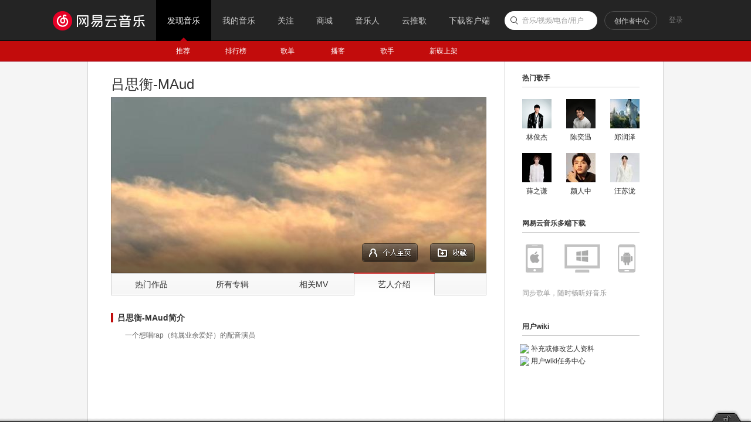

--- FILE ---
content_type: text/html; charset=utf8
request_url: https://music.163.com/
body_size: 26970
content:
<!DOCTYPE html>
<html>
<head>
<meta charset="utf-8">
<meta name="baidu_ssp_verify" content="39f14c78c537175eb4b5192c72d002c1" />
<meta name="baidu-site-verification" content="cNhJHKEzsD" />
<meta name="360-site-verification" content="e37aef53e3922913e2a6a4682e479b84" />
<meta name="sogou_site_verification" content="7zFjYjJaMq"/>
<meta name="msvalidate.01" content="0CA3171633345524D8CBED5E95C75FFF" />
<meta name="google-site-verification" content="sjYNllmC9P6a0ifNR5upDlNEhcgU_QP5pB3pJPyYeSc" />
<meta name="shenma-site-verification" content="12da4afc02bfe908ed0667f287167d11_1555581349" />
<meta property="qc:admins" content="27354635321361636375" />
<link rel="canonical" href="https://music.163.com/">
<meta name="applicable-device" content="pc,mobile">
<title>网易云音乐</title>
<meta name="keywords" content="网易云音乐，音乐，播放器，网易，下载，播放，DJ，免费，明星，精选，歌单，识别音乐，收藏，分享音乐，音乐互动，高音质，320K，音乐社交，官网，music.163.com" />
<meta name="description" content="网易云音乐是一款专注于发现与分享的音乐产品，依托专业音乐人、DJ、好友推荐及社交功能，为用户打造全新的音乐生活。" />
<meta property="og:title" content="网易云音乐" />
<meta property="og:type" content="website" />
<meta property="og:image" content="http://p3.music.126.net/tBTNafgjNnTL1KlZMt7lVA==/18885211718935735.jpg" />
<meta property="og:url" content="https://music.163.com/" />
<meta property="og:site_name" content="网易云音乐"/>
<script type="text/javascript">
"1669737600000";
"1670410800000";
"1769019409556";
"false";
</script>
<script>
var _hmt=_hmt || [];
(function() {
var hm=document.createElement("script");
hm.src="https://hm.baidu.com/hm.js?d94b7d26fa25db7f6413fb58d7a438c7";
var s=document.getElementsByTagName("script")[0];
s.parentNode.insertBefore(hm, s);
})();
</script>
<script type="text/javascript">
if (location.pathname.indexOf("outchain") === -1) {
if (document.domain.match(/music.163.com$/)) {
document.domain = "music.163.com";
} else {
document.domain = document.domain;
}
}
var GDownloadLink="";
var GDevice = "phone";
var GFrom="";
var GClient="";
var GPlatform="other";
var GRef = '';
var GInApp = false;
var GMobile = false;
var GAbroad = false;
var GUser={};
var GAllowRejectComment = false;
var GEnc = true;
var GEnvType = "online";
var GWebpSupport = "1";
var vipWebCashierRedirect = "1";
window.NEJ_CONF = {p_csrf:{cookie:'__csrf',param:'csrf_token'}};
GUtil = {
getBase:function(){
return location.protocol+'//'+location.hostname;
},
getPathAndHash:function(_url){//获取URL path 之后的所有内容,并将/#/替换成/m/使之成为path的一部分
if(!_url) return '';
var _reg0 = /^https?:\/\/.*?\//i,
_reg1 = /\/?#\/?/i;
return _url.replace(_reg0,'/').replace(_reg1,'/m/');
},
composeRefer:function(_url,_ref){//对所有的页面请求都加上ref参数表示被嵌套的来源
if(!_ref) return _url;
var _hi = _url.indexOf('#'),
_si = _url.indexOf('?');
if(_si>0&&(_si<_hi||_hi<0)){
return _url.substring(0,_si+1)+'ref='+_ref+'&'+_url.substring(_si+1);
}else if(_hi>0&&(_si<0||_si>_hi)){
return _url.substring(0,_hi)+'?ref='+_ref+_url.substring(_hi);
}else{
return _url+'?ref='+_ref;
}
}
};(function(){
var _ua = window.navigator.userAgent,
_isMobile = /(mobile|mobi|wap|iphone)/i.test(_ua),
_isAndroid = /android/i.test(_ua),
_isIpad = /(ipad)/i.test(_ua),
_igList = [/^\/xiami$/,/^\/live$/],//不需要以单页面打开的列表，比如某些活动页面
_pn = location.pathname,
_ydomainPath = ['home', 'activity','album','artist','djradio','radio','dj','login','mv','playlist','program','song','tiktoksong', 'uniplaylist','unisong','user','video','event','discover/toplist','user/home'],
_idx = _pn.lastIndexOf('/'),
_pReg = /\s*(\w+)\s*=\s*(\d+)\s*/,
_isOnCDN = function(type) {
return _ydomainPath.indexOf(type) !== -1;
},
_isOnline = function() {
return location.host.indexOf('music.163.com') !== -1
},
_getBase = function(type) {
return location.protocol + '//' + ((_isOnCDN(type) && _isOnline()) ? 'y.music.163.com' : location.hostname);
},
_redirect2mobile = function() {
var _type,_murl,
_id = 0,
_hash = location.hash,
_mReg = /^#\/?m?\/(share|song|playlist|djradio|dj|program|album|mv|artist|topic|radio|zysf|drqp|qp|activity|store|user|event|video|discover\/toplist|login)(\/(\d+))?/,
_base = location.protocol+'//'+location.hostname,
_sindex = _hash.lastIndexOf('?'),
_search = _sindex>-1?_hash.substring(_sindex+1):'',
_match = _mReg.exec(_hash);
// 用户等级页特殊处理
if (_hash === '#/user/level') {
location.href = _base + '/store/m/gain/mylevel';
return;
}
// wiki不做跳转
if (window.location.pathname.indexOf('/wiki') === 0 || _hash.indexOf('#/wiki') === 0) {
return;
}
// 网易音乐人手册特殊处理
if (/^#\/series\b/.test(_hash)) {
var _seriesQuery = _search.replace('id', 'seriesId');
location.href = _base + '/m/topic/all?' + _seriesQuery;
return;
}
// 无hash || 不匹配 || 匹配但是商品之外不带参数 || 匹配且是排行榜
if (!_hash.length || !_match || (_match[1] != 'store' && !_search) || /share|discover\/toplist/.test(_match[1])) {
// 有hash && (没有参数 || 排行榜)
if ((!_search || /share|discover\/toplist/.test(_match[1])) && _hash.length) {
location.href = ((_match && _match[1]) ? _getBase(_match[1]) : _base) + '/' + _hash.replace('#', 'm');
} else {
location.href = _getBase('home') + '/m/';
}
return;
}
_type = _match[1];
_id = _match[3];
if (_type == 'dj') _type = 'program';
if (_type == 'store') {
_murl = /^#\/store\/(product|concert)\/detail/.test(_hash) ? _hash.replace('#/store', '/store/m') : '/store/m/product/index';
} else {
_murl = '/' + _type + '?' + (_id ? 'id=' + _id + '&' : '') + _search;
}
location.href = _getBase(_type) + (_isOnCDN(_type) ? '/m' : '') + _murl;
};
if(_isMobile || _isAndroid || _isIpad){
_redirect2mobile();
return;
}
if(!_pn||_pn=='/') return;
for(var i in _igList){
if(_igList[i].test(_pn)) return;
}
if(top==self){
location.href = '/#'+GUtil.getPathAndHash(location.href);
return;
}
//搜索引擎过来的内容页连接
if(top==self&&/^\/static\/(song|playlist|album|artist)/i.test(_pn)){
location.href = '/#'+_pn.substring(0,_idx).replace('/static/','/')+'?id='+_pn.substring(_idx+1);
}
})();
(function(){
var _addEvent = function(_node,_type,_cb){
if(_node.addEventListener){
_node.addEventListener(_type,_cb);
}else if(_node.attachEvent){
_node.attachEvent('on'+_type,_cb);
}
},
_pathPrefixArray = [
'/store/', // 商城
'/m/at/', // 活动
'/prime/m/', // 会员移动端页面
'/oauth2/', // 授权
'/m/oauth2/', // 授权
'/octave/', // 新数字专辑
'/v/', // 新数字专辑
'/st/', // 静态页面
'/nmusician/',// 音乐人
'/nact/', // 新活动
'/m/topic/', // 专栏移动端
'/show/m/', //演出移动端
],
_isNotMainsitePagePath = function(_pagePath){
// 对于非主站内的页面的跳转 需要排除
var _path = (_pagePath||'').replace(/^https?:\/\/.*?\//i, '/').split(/[?#]/)[0];
for(var i=0;i<_pathPrefixArray.length;i++){
if(_path.indexOf(_pathPrefixArray[i])===0) return true;
}
return false;
},
_onAnchorClick = function(_event){//截获所有<a>标签的点击事件，自定义页面的跳转
_event = _event||window.event;
var _el = _event.target||_event.srcElement,
_base = location.protocol+'//'+location.host;
while(_el&&_el!=document){
if(_el.tagName&&_el.tagName.toLowerCase()=='a'){
//fix ie6下有时javascript:;不能阻止默认事件的bug.
if(_el.href.indexOf('javascript:')>=0){
!!_event.preventDefault
? _event.preventDefault()
: _event.returnValue = !1;
return;
}
if(_event.button==2) return;//ff 右键会触发click事件
//商城有独立地顶栏了，排除掉。但会员、数字专辑、单曲的商品、订单页仍保持主站frame，
//这些url往往是通过/vip2, /payfee这样的地址跳转的，也没有问题，如果真的有，URL用#配置就好了
if(_isNotMainsitePagePath(_el.href)) return;
//新窗口打开的链接、云音乐单页面形式的链接、站外的链接不做拦截处理。
if(_el.target=='_blank'
||_el.target=='blank'
||_isNotSameHost(_el.href)
||_el.href==_base
||_el.href.indexOf(_base+'/#')>=0) return;
!!_event.preventDefault
? _event.preventDefault()
: _event.returnValue = !1;
location.dispatch2(_el.href);
break;
}else{
_el = _el.parentNode;
}
}
},
_isNotSameHost = function(_href){
var _same = true;
if(_href.charAt(0)!='/'){
var _index = _href.indexOf('//'+location.hostname);
if(_index > 0){
var _index2 = _href.indexOf('?');
if(_index2 > 0 && _index2 < _index){
_same = false;
}
}else{
_same = false;
}
}
return !_same;
};
_addEvent(document,'click',_onAnchorClick);
//扩展一个js中直接使用的页面跳转的方法，以拦截js中的页面跳转行为
location.dispatch2 = function(_url,_replace){
var delegate = false;
try{
delegate = !!top.GDispatcher;
}catch(e){
delegate = false;
}
// 处理对于非主站内的页面的跳转
if(_isNotMainsitePagePath(_url)){
if(delegate && top.location && top.location.href){
top.location.href = _url;
}else{
location.href = _url;
}
return;
}
if(delegate){
top.GDispatcher.dispatch(_url,_replace);
}else{
_url = GUtil.composeRefer(_url,GRef);
//邮箱音乐盒中，每次链接的跳转都要将proxy.html的地址合并到hash中
if(GRef&&GRef=='mail'){
var _hindex,_sindex,
_reg = /(https?:\/\/.+\/proxy.html)/,
_hreg = /#(.*?)$/,
_href = decodeURIComponent(location.href);
if(!_reg.test(decodeURIComponent(_url))&&_reg.test(_href)){
_hindex = _url.indexOf('#');
_sindex = _url.lastIndexOf('?');
if(_hindex>0){
_url = _url+(_sindex>_hindex?'&':'?')+'proxy='+encodeURIComponent(RegExp.$1);
}else{
_url = _url+'#proxy='+encodeURIComponent(RegExp.$1);
}
}
}
if(_replace){
location.replace(_url);
}else{
location.href = _url;
}
}
};
})();
(function start() {
var targetUrl = 'https://music.163.com';
// 首先检测hash规则, 在白名单内才进行跳转
var hashWhite = /^(\/discover|\/download|\/login)/ig;
// 如果当前域不是163域名，那么强制跳转到163.com
var siteReg = /^(https?:\/\/)?([a-zA-Z0-9]+(-?[a-zA-Z0-9])*\.){1,}?(163\.com)$/ig;
if(hashWhite.test(window.location.pathname) && !siteReg.test(window.location.hostname)){
top.location.href = targetUrl;
}
})();</script>
<link rel="shortcut icon" href="//s1.music.126.net/style/favicon.ico?v20180823" />
<link href="//s2.music.126.net/web/s/core_b2ad701b21722f5bc361b3fb5e478b69.css?b2ad701b21722f5bc361b3fb5e478b69" type="text/css" rel="stylesheet"/><link href="//s2.music.126.net/web/s/pt_frame_e7a43a32069c55b30cab7c26a076f4a4.css?e7a43a32069c55b30cab7c26a076f4a4" type="text/css" rel="stylesheet"/>
<style>html,body{overflow:hidden;}</style>
<script>if(top!=self)top.location=self.location;</script>
<script type="text/javascript">
(function(){
var GDegradeConfig = {}; // 降级配置默认值
try {
GDegradeConfig = JSON.parse("{\"apiList\":{\"_api_topic_user_info\":{\"type\":0},\"_api_copyright_pay_fee_message_config\":{\"result\":\"{\\\"code\\\":200,\\\"config\\\":{\\\"ipadvip\\\":\\\"版权方要求，当前歌曲需付费使用。您可以到iPhone/Android/网页版购买后使用\\\",\\\"headpic_lossless\\\":\\\"109951163349949354\\\",\\\"vip2\\\":\\\"版权方要求，当前歌曲仅限开通VIP使用\\\",\\\"commonQuality2link\\\":\\\"2元购买此单曲\\\",\\\"vipCacheOnlyRenewLink\\\":\\\"单曲购买\\\",\\\"unknow\\\":\\\"版权方要求，当前资源需付费使用\\\",\\\"upgradeVipPro\\\":\\\"该权益仅限黑胶VIP使用，立即升级畅享特权\\\",\\\"superQuality\\\":\\\"无损品质需付费使用，开通VIP即可自由畅享\\\",\\\"upgradeVipProButton\\\":\\\"升级为黑胶VIP\\\",\\\"headpic_general\\\":\\\"109951163349949354\\\",\\\"albumbutton\\\":\\\"购买专辑\\\",\\\"headpic_download\\\":\\\"109951163349949354\\\",\\\"downloadOnly\\\":\\\"版权方要求，当前歌曲仅限开通VIP使用\\\",\\\"vipbutton\\\":\\\"开通音乐包\\\",\\\"unknowbutton\\\":\\\"现在去订购\\\",\\\"downloadOnlyButton\\\":\\\"开通音乐包\\\",\\\"vipCacheOnlyRenew\\\":\\\"VIP已过期，当前歌曲无法离线播放，应版权方要求，开通VIP即可继续使用\\\",\\\"vipDownloadLink\\\":\\\"2元购买此单曲\\\",\\\"superQualitybutton\\\":\\\"开通音乐包\\\",\\\"entryNotVip\\\":\\\"会员中心\\\",\\\"headpic_quality\\\":\\\"109951163349949354\\\",\\\"exclusive\\\":\\\"版权方要求，会员专属曲库仅限开通VIP下载，开通即可畅享\\\",\\\"commonQuality\\\":\\\"版权方要求，当前歌曲该音质需付费使用，开通VIP即可自由畅享\\\",\\\"vip\\\":\\\"版权方要求，当前歌曲需付费使用，开通VIP即可自由畅享\\\",\\\"buyVipPro\\\":\\\"该权益仅限黑胶VIP使用，立即开通畅享特权\\\",\\\"downloadOnlyLink\\\":\\\"单曲购买\\\",\\\"commonQuality2button\\\":\\\"开通音乐包\\\",\\\"buyVipProButton\\\":\\\"开通黑胶VIP\\\",\\\"vip2link\\\":\\\"2元购买此单曲\\\",\\\"vipCacheOnlyRenewButton\\\":\\\"开通音乐包\\\",\\\"album\\\":\\\"版权方要求，当前专辑需单独付费，购买数字专辑即可无限畅享\\\",\\\"commonQuality2\\\":\\\"版权方要求，当前歌曲该音质仅限开通VIP使用\\\",\\\"vipDownload\\\":\\\"版权方要求，当前歌曲需付费下载，开通VIP即可畅享\\\",\\\"vipCacheOnlyLink\\\":\\\"2元购买此单曲\\\",\\\"vip2button\\\":\\\"开通音乐包\\\",\\\"vipCacheOnlyButton\\\":\\\"开通音乐包\\\",\\\"vipCacheOnly\\\":\\\"版权方要求，当前歌曲需付费下载，下载后可在VIP有效期内离线使用\\\",\\\"ipadvipaudit\\\":\\\"版权方要求，当前歌曲需付费使用。您可以到iPhone版网易云音乐购买后使用\\\",\\\"vipDownloadButton\\\":\\\"开通音乐包\\\",\\\"payFeeTableName\\\":\\\"会员中心\\\",\\\"entryVip\\\":\\\"我的会员\\\"}}\",\"type\":1},\"_api_reward_user_showicon\":{\"type\":0},\"_api_privacy_info_get_v2\":{\"type\":0},\"_api_cdns\":{\"type\":0},\"_api_feedback_weblog\":{\"type\":0},\"_api_activity_p2p_flow_switch_get\":{\"result\":\"{\\\"code\\\":200,\\\"data\\\":\\\"{\\\\n \\\\\\\"xysdk\\\\\\\":\\\\\\\"//s5.music.126.net/static_public/5a1b70ea0180f6ca7295a59d/js/p2p-xy-sdk.2.1.12.1.min.js\\\\\\\",\\\\n \\\\\\\"yfsdk\\\\\\\":\\\\\\\"//s5.music.126.net/static_public/5a1b70ea0180f6ca7295a59d/js/p2p-yf-sdk.1.0.0.53.min.js\\\\\\\",\\\\n \\\\\\\"audio\\\\\\\":{\\\\n \\\\\\\"turnon\\\\\\\":false,\\\\n \\\\\\\"init\\\\\\\":0,\\\\n \\\\\\\"xy\\\\\\\":1,\\\\n \\\\\\\"yf\\\\\\\":0\\\\n },\\\\n \\\\\\\"video\\\\\\\":{\\\\n \\\\\\\"turnon\\\\\\\":false,\\\\n \\\\\\\"init\\\\\\\":0,\\\\n \\\\\\\"xy\\\\\\\":1,\\\\n \\\\\\\"yf\\\\\\\":0\\\\n }\\\\n}\\\"}\",\"type\":1},\"_api_login_token_refresh\":{\"type\":0},\"_api_web_banner\":{\"type\":1},\"_api_pl_count\":{\"type\":0},\"_api_discovery_recommend_resource\":{\"type\":0},\"_api_event_user_permission\":{\"result\":\"{\\\"code\\\":200,\\\"topEventPermission\\\":false,\\\"pubEventWithPictureForbiddenNotice\\\":\\\"等级达到Lv.0，即可添加图片\\\",\\\"LongMsgNum\\\":400,\\\"eventVideoUploadNosType\\\":1,\\\"pubEventWithPics\\\":true,\\\"pubEventWithoutResource\\\":false,\\\"lotteryEventPermission\\\":false,\\\"pubLongMsgEvent\\\":false}\",\"type\":1},\"_api_privilege_message_mv\":{\"result\":\"{\\\"code\\\":200,\\\"data\\\":{\\\"mvOnlyMusicPackageButton\\\":\\\"开通音乐包\\\",\\\"mvOnlyVinylVipButton\\\":\\\"开通黑胶VIP\\\",\\\"onlyBuyMv\\\":\\\"版权方要求，当前资源需单独付费使用\\\",\\\"unauthorizedMv\\\":\\\"版权方要求，当前资源暂时无法使用\\\",\\\"mvOnlyVinylVip\\\":\\\"版权方要求，当前资源仅限黑胶VIP使用\\\",\\\"onlyBuyMvButton\\\":\\\"去购买\\\",\\\"mvOnlyDownload\\\":\\\"版权方要求，当前资源需下载后播放\\\",\\\"mvOnlyPlay\\\":\\\"版权方要求，当前资源不能下载\\\",\\\"mvOnlyMusicPackage\\\":\\\"版权方要求，当前资源仅限音乐包用户使用\\\"}}\",\"type\":1}},\"degrade\":false,\"degradeLogin\":false,\"degradeUserList\":[64970269],\"discoverUrl\":\"https://y.music.163.com/discover\",\"vipUserList\":[]}");
if (GDegradeConfig.apiList) {
// 预处理所有数据
for (var attr in GDegradeConfig.apiList) {
if (GDegradeConfig.apiList[attr]
&& GDegradeConfig.apiList[attr].result) {
try {
GDegradeConfig.apiList[attr].result = JSON.parse(GDegradeConfig.apiList[attr].result);
} catch(e) {
GDegradeConfig.apiList[attr].result = null;
}
}
}
}
} catch (e) {
console.log(e);
}
window.GDegradeConfig = GDegradeConfig;
// console.log(window.GDegradeConfig);
})();
</script>
</head>
<body>
<div id="g-topbar" class="g-topbar f-oys">
<div class="m-top">
<div class="wrap f-cb">
<h1 class="logo"><a hidefocus="true" href="/#">网易云音乐</a></h1>
<ul class="m-nav j-tflag">
<li class="fst">
<span><a hidefocus="true" href="/#" data-module="discover"><em>发现音乐</em><sub class="cor">&nbsp;</sub></a></span>
</li>
<li>
<span><a data-action="bilog" data-log-action="page" data-log-json='{"type":"my"}' hidefocus="true" href="/my/" data-module="my"><em>我的音乐</em><sub class="cor">&nbsp;</sub></a></span>
</li>
<li>
<span><a hidefocus="true" href="/friend" data-module="friend" data-action="friendlog"><em>关注</em><sub class="cor">&nbsp;</sub><i class="dot j-t" style="display:none;"></i></a></span>
</li>
<li>
<span><a hidefocus="true" href="/store/product" target="_blank" data-module="store"><em>商城</em></a></span>
</li>
<li>
<span><a hidefocus="true" href="/musician/artist" target="_blank" data-module="musician"><em>音乐人</em></a></span>
</li>
<li>
<span><a hidefocus="true" href="https://music.163.com/st/ad-song" target="_blank" data-module="musician"><em>云推歌</em></a></span>
</li>
<li class="lst">
<span><a id="topbar-download-link" data-action="bilog" data-log-action="page" data-log-json='{"type":"downloadapp","source":"tab"}' hidefocus="true" href="/download" data-module="download"><em>下载客户端</em><sub class="cor">&nbsp;</sub></a></span>
</li>
</ul>
<div class="m-tophead f-pr j-tflag"><div style="width:28px;"></div></div>
<div class="m-top-wrap-bubble"></div>
<a data-action="bilog" data-log-action="click" data-log-json="{&quot;target&quot;:&quot;uploadvideo&quot;,&quot;page&quot;:&quot;homepage&quot;}" href="/creatorcenter" target="_blank" class="m-topvd f-pr m-creator-center">创作者中心</a>
<div class="m-srch f-pr j-suggest" id="g_search" data-source="page_home_navbar">
<div class="srchbg">
<span class="parent">
<input type="text" name="srch" id="srch" class="txt j-flag" value=""/>
<label class="ph j-flag">音乐/视频/电台/用户</label>
</span>
</div>
<div class="j-showoff u-showoff f-hide"><p>现在支持搜索MV啦~</p></div>
<span class="j-flag" style="display:none;">&nbsp;</span>
<div class="u-lstlay j-flag" style="display:none;"></div>
</div>
</div>
</div>
<div class="m-subnav m-subnav-up f-pr j-tflag"></div>
<div id="g_nav2" class="m-subnav f-hide j-tflag">
<div class="wrap f-pr">
<ul class="nav">
<li><a hidefocus="true" data-module="discover" href="/discover"><em>推荐</em></a></li>
<li><a hidefocus="true" data-module="toplist" href="/discover/toplist"><em>排行榜</em></a></li>
<li><a hidefocus="true" data-module="playlist" href="/discover/playlist"><em class="f-pr" style="padding: 0 15px 0 11px;">歌单<span class="f-pa f-r-white-icon" style="display:inline-block;width:8px;height:8px;top:2px;background-size:cover;"></span></em></a></li>
<li><a hidefocus="true" data-module="djradio" href="/discover/djradio"><em>播客</em></a></li>
<li><a hidefocus="true" data-module="artist" href="/discover/artist"><em>歌手</em></a></li>
<li><a hidefocus="true" data-module="album" href="/discover/album"><em>新碟上架</em></a></li>
</ul>
</div>
</div>
</div>
<iframe name="contentFrame" id="g_iframe" class="g-iframe" scrolling="auto" frameborder="0" src="about:blank" allowfullscreen="true"></iframe>
<script type="text/javascript">
var GUserAcc={topic:1, reward:false};
(function(){
var topbar = document.getElementById('g-topbar'),
scrollBarWidth = document.body.clientWidth - topbar.clientWidth;
topbar.style.width = topbar.clientWidth+'px';
topbar.className = 'g-topbar';
if(window.addEventListener){
window.addEventListener('resize', onResize)
}else{
window.attachEvent('onresize', onResize)
}
function onResize(){
topbar.style.width = (document.body.clientWidth-scrollBarWidth)+'px';
};
})();/**
* Safari v14 render issue
* https://g.hz.netease.com/cloudmusic-frontend/music-web-mainsite/-/issues/6
*/
(function () {
var $topbar;
function onResize() {
try {
$topbar = $topbar || document.getElementById('g-topbar');
var vendor = window.navigator.vendor;
var appVersion = window.navigator.appVersion;
var isMac = /Apple Computer/.test(vendor);
var isTargetVersion = /Version\/14\./.test(appVersion);
if ($topbar && $topbar.style && isMac && isTargetVersion) {
$topbar.style.overflow = 'hidden';
$topbar.offsetWidth;
$topbar.style.overflow = 'visible';
}
} catch (e) {
// nothing
console.log('[ERROR] about g-topbar');
}
}
if (window.addEventListener) {
window.addEventListener('resize', onResize);
window.addEventListener('load', onResize);
} else {
window.attachEvent('onresize', onResize);
window.attachEvent('onload', onResize);
}
})();/*!
* Copyright (c) 2009-2011 Andreas Blixt <andreas@blixt.org>
* Contributors: Aaron Ogle <aogle@avencia.com>,
* Matti Virkkunen <mvirkkunen@gmail.com>,
* Simon Chester <simonches@gmail.com>
* http://github.com/blixt/js-hash
* MIT License: http://www.opensource.org/licenses/mit-license.php
*
* Hash handler
* Keeps track of the history of changes to the hash part in the address bar.
*/
/* WARNING for Internet Explorer 7 and below:
* If an element on the page has the same ID as the hash used, the history will
* get messed up.
*
* Does not support history in Safari 2 and below.
*
* Example:
* function handler(newHash, initial) {
* if (initial)
* alert('Hash is "' + newHash + '"');
* else
* alert('Hash changed to "' + newHash + '"');
* }
* Hash.init(handler);
* Hash.go('abc123');
*
*
* Updated by Simon Chester (simonches@gmail.com) on 2011-05-16:
* - Removed the need for blank.html and the iframe argument by creating the
* iframe on initialization.
*
* Updated by Matti Virkkunen (mvirkkunen@gmail.com) on 2009-11-16:
* - Added second argument to callback that indicates whether the callback is
* due to initial state (true) or due to an actual change to the hash
* (false).
*
* Updated by Aaron Ogle (aogle@avencia.com) on 2009-08-11:
* - Fixed bug where Firefox automatically unescapes location.hash but no
* other browsers do. Always get the hash by parsing location.href and
* never use location.hash.
*/
var Hash = (function () {
var
// Import globals
window = this,
documentMode = document.documentMode,
history = window.history,
// Plugin variables
callback, hash,
// IE-specific
iframe,
getHash = function () {
// Internet Explorer 6 (and possibly other browsers) extracts the query
// string out of the location.hash property into the location.search
// property, so we can't rely on it. The location.search property can't be
// relied on either, since if the URL contains a real query string, that's
// what it will be set to. The only way to get the whole hash is to parse
// it from the location.href property.
//
// Another thing to note is that in Internet Explorer 6 and 7 (and possibly
// other browsers), subsequent hashes are removed from the location.href
// (and location.hash) property if the location.search property is set.
//
// Via Aaron: Firefox 3.5 (and below?) always unescape location.hash which
// causes poll to fire the hashchange event twice on escaped hashes. This
// is because the hash variable (escaped) will not match location.hash
// (unescaped.) The only consistent option is to rely completely on
// location.href.
var index = window.location.href.indexOf('#');
return (index == -1 ? '' : window.location.href.substr(index + 1));
},
// Used by all browsers except Internet Explorer 7 and below.
poll = function () {
var curHash = getHash();
if (curHash != hash) {
hash = curHash;
callback(curHash, false);
}
},
// From:
// http://perfectionkills.com/detecting-event-support-without-browser-sniffing/
isHashChangeSupported = function() {
var eventName = 'onhashchange';
var isSupported = (eventName in document.body);
if (!isSupported) {
document.body.setAttribute(eventName, 'return;');
isSupported = typeof document.body[eventName] == 'function';
}
// documentMode logic from YUI to filter out IE8 Compat Mode (which
// generates false positives).
return isSupported && (document.documentMode === undefined ||
document.documentMode > 7);
},
createIframe = function () {
var tempEl = document.createElement();
tempEl.innerHTML = '<iframe src="javascript:void(0)" tabindex="-1" ' +
'style="display: none;"></iframe>';
var frame = tempEl.childNodes[0];
document.body.appendChild(frame);
return frame;
},
// Used to create a history entry with a value in the iframe.
setIframe = function (newHash) {
try {
var doc = iframe.contentWindow.document;
doc.open();
doc.write('<html><body>' + newHash + '</body></html>');
doc.close();
hash = newHash;
} catch (e) {
setTimeout(function () { setIframe(newHash); }, 10);
}
},
// Used by Internet Explorer 7 and below to set up an iframe that keeps track
// of history changes.
setUpIframe = function () {
// Don't run until access to the body is allowed.
try {
iframe = createIframe();
} catch (e) {
setTimeout(setUpIframe, 10);
return;
}
// Create a history entry for the initial state.
setIframe(hash);
var data = hash;
setInterval(function () {
var curData, curHash;
try {
curData = iframe.contentWindow.document.body.innerText;
if (curData != data) {
data = curData;
window.location.hash = hash = curData;
callback(curData, true);
} else {
curHash = getHash();
if (curHash != hash) setIframe(curHash);
}
} catch (e) {
}
}, 50);
};
return {
init: function (cb) {
// init can only be called once.
if (callback) return;
callback = cb;
// Keep track of the hash value.
hash = getHash();
cb(hash, true);
if (isHashChangeSupported()) {
if (window.addEventListener){
window.addEventListener('hashchange', poll, false);
} else if (window.attachEvent){
window.attachEvent('onhashchange', poll);
}
} else {
// Run specific code for Internet Explorer.
if (window.ActiveXObject) {
if (!documentMode || documentMode < 8) {
// Internet Explorer 5.5/6/7 need an iframe for history
// support.
setUpIframe();
}
} else {
// Change Opera navigation mode to improve history support.
if (history.navigationMode) {
history.navigationMode = 'compatible';
}
setInterval(poll, 50);
}
}
},
go: function (newHash) {
// Cancel if the new hash is the same as the current one, since there
// is no cross-browser way to keep track of navigation to the exact
// same hash multiple times in a row. A wrapper can handle this by
// adding an incrementing counter to the end of the hash.
if (newHash == hash) return;
if (iframe) {
setIframe(newHash);
} else {
window.location.hash = hash = newHash;
callback(newHash, false);
}
}
};
})();var GDispatcher = (function(){
var _lastPage = '',
_igReg = /f=(.*?)/,
_hReg = /\/?#.*/,
_xssReg = /(java|vb)script/,//xss注入
_default = '/discover';
function _isIE10plus(){
var _ua = window.navigator.userAgent;
return (/msie\s+(.*?);/i.test(_ua)||/trident\/.+rv:([\d\.]+)/i.test(_ua))&&(parseInt(RegExp.$1)>=10);
};
function getDiscoverUrl() {
var GDegradeConfig = window.GDegradeConfig || {};
var discoverUrl = GDegradeConfig.degrade && GDegradeConfig.discoverUrl || '/discover';
return encodeURI(discoverUrl);
}
function _onHashChange(_hash){
var _url,
_iframe = document.getElementById('g_iframe');
if(!_hash||_igReg.test(_hash)||_xssReg.test(_hash)){//忽略统计来源的hash
_url = _default;
}else{
if(_hash.indexOf('/') !== 0) {
_hash = '/' + _hash;
}
_hash = _hash.replace(/\/+/g, '/');//#29664 http://music.163.com/#// 会死循环
var _midx = -1;
if((_midx=_hash.indexOf('store/m/'))>=0){
_url = _hash.substring(0, _midx+8)+(_hash.substring(_midx+8).replace('/m/','/#/'));
}else{
_url = _hash.replace('/m/','/#/');
// debugger;
if(/^\/member\/?(\?[\s\S]*)?$/.test(_url) && typeof vipWebCashierRedirect !== 'undefined' && '' + vipWebCashierRedirect === '1') {
// _url = _url.replace('/member','/prime/member');
_url = _url.replace('/member','/discover');
}
if (/^\/vip2(\?|\/|$)/.test(_url)) {
// _url = _url.replace('/vip2', '/prime/member');
_url = _url.replace('/vip2','/discover');
}
}
}
if(_url === '/discover') {
_url = getDiscoverUrl();
}
if(!_url.match(/^https?:/)){
_url = location.protocol+'//'+location.hostname+_url;
}
//针对ie10+ location.replace的bug做特殊处理
if(_isIE10plus()){
if(_lastPage.replace(_hReg,'')==_url.replace(_hReg,'')){//只是hash的改变
_iframe.contentWindow.location.replace(_url);
} else{
_iframe.parentNode.removeChild(_iframe);
_iframe = document.createElement('iframe');
_iframe.id = 'g_iframe';
_iframe.src = 'about:blank';
_iframe.className = 'g-iframe';
_iframe.setAttribute('allowfullscreen', true);
document.body.insertAdjacentElement('afterBegin',_iframe);
_iframe.contentWindow.location.href = _url;
}
}else{
_iframe.contentWindow.location.replace(_url);
}
_lastPage = _url;
if(typeof window.onHashChange=='function'){
window.onHashChange(_hash);
}
};
Hash.init(_onHashChange);
return {
dispatch:function(_url,_replace){
var _ph = GUtil.getPathAndHash(_url);
if(!_ph) return;
if(_replace){
location.replace(GUtil.getBase()+'#'+_ph);
}else{
location.hash = _ph;
}
},
refreshIFrame:function(_url){
_onHashChange(_url);
}
};
})();</script>
<div class="g-btmbar">
<div class="m-playbar m-playbar-unlock" style="top:-53px;">
<div class="updn">
<div class="left f-fl"><a href="javascript:;" class="btn" hidefocus="true" data-action="lock"></a></div>
<div class="right f-fl"></div>
</div>
<div class="bg"></div>
<div class="m-guidetip" id="m-guidetip">
<div class="tip-text">打开客户端播放，享受高清音质</div>
<div>
<a href="javascript:;" hidefocus="true" data-action="orpheus" class="btn" title="去客户端播放">去客户端播放</a>
</div>
<div class="link">
<a href="https://music.163.com/#/download">还没有客户端？去下载</a>
</div>
<div class="close-btn" data-action="closeTip" id="m-guide-close-btn">
<img src="[data-uri]">
</div>
</div>
<div class="hand" title="展开播放条"></div>
<div class="wrap" id="g_player">
<div class="btns">
<a href="javascript:;" hidefocus="true" data-action="prev" class="prv" title="上一首(ctrl+←)">上一首</a>
<a href="javascript:;" hidefocus="true" data-action="play" class="ply j-flag" title="播放/暂停(p)">播放/暂停</a>
<a href="javascript:;" hidefocus="true" data-action="next" class="nxt" title="下一首(ctrl+→)">下一首</a>
</div>
<div class="head j-flag"><img src="http://s4.music.126.net/style/web2/img/default/default_album.jpg"><a href="javascript:;" hidefocus="true" class="mask"></a></div>
<div class="play">
<div class="j-flag words"></div>
<div class="m-pbar" data-action="noop">
<div class="barbg j-flag">
<div class="rdy" style="width:0%;"></div>
<div class="cur" style="width:0%;"><span class="btn f-tdn f-alpha"><i></i></span></div>
</div>
<span class="j-flag time"><em>00:00</em> / 00:00</span>
</div>
</div>
<div class="oper f-fl">
<a href="javascript:;" hidefocus="true" data-action="like" class="icn icn-add j-flag" title="收藏">收藏</a>
<a href="javascript:;" hidefocus="true" data-action="share" class="icn icn-share" title="分享">分享</a>
</div>
<div class="ctrl f-fl f-pr j-flag">
<div class="m-vol" style="visibility:hidden;">
<div class="barbg"></div>
<div class="vbg j-t"><div class="curr j-t"></div>
<span class="btn f-alpha j-t"></span></div>
</div>
<a href="javascript:;" hidefocus="true" data-action="volume" class="icn icn-vol"></a>
<a href="javascript:;" hidefocus="true" data-action="mode" class="icn icn-shuffle" title="随机"></a>
<span class="add f-pr">
<span class="tip" style="display:none;">已添加到播放列表</span>
<a href="javascript:;" title="播放列表" hidefocus="true" data-action="panel" class="icn icn-list s-fc3">0</a>
</span>
<a href="javascript:;" hidefocus="true" data-action="audioQuality" class="icn icn-audioquality"></a>
<div class="tip tip-1" style="display:none;"></div>
</div>
</div>
</div>
</div>
<div id="template-box" style="display:none;"> <textarea name="jst" id="ntp-login-nav" style="display:none;"><div class="lyct lyct-1 f-pr">
{if degrade}
<div class="login-list" style="min-height:332px">
<div class="n-log2 n-log2-1 f-cb">
<div class="u-main">
<div class="u-plt"></div>
<div class="f-mgt10">
<a href="javascript:;" data-action="login" data-type="mobile" class="u-btn2 u-btn2-2"><i>手机号登录</i></a>
</div>
<div class="f-mgt10">
<a href="javascript:;" class="u-btn2 u-btn2-1" data-action="reg"><i>注&#12288;册</i></a>
</div>
</div>
<div class="u-alt">
<ul>
<li><a href="https://music.163.com/api/sns/authorize?snsType=10&clientType=web2&callbackType=Login&forcelogin=true" target="_blank" data-action="login" data-type="thirdparty"><i class="u-mlg2 u-mlg2-wx"></i>微信登录</a></li>
<li><a href="https://music.163.com/api/sns/authorize?snsType=5&clientType=web2&callbackType=Login&forcelogin=true" target="_blank" data-action="login" data-type="thirdparty"><i class="u-mlg2 u-mlg2-qq"></i>QQ登录</a></li>
<li><a href="https://music.163.com/api/sns/authorize?snsType=2&clientType=web2&callbackType=Login&forcelogin=true" target="_blank" data-action="login" data-type="thirdparty"><i class="u-mlg2 u-mlg2-sn"></i>微博登录</a></li>
<li><a href="javascript:;" data-action="login" data-type="netease"><i class="u-mlg2 u-mlg2-wy"></i>网易邮箱账号登录</a></li>
</ul>
</div>
<div class="u-official-terms">
<input type="checkbox" id="j-official-terms">
<label for="j-official-terms" style="margin-left: 2px;">同意</label>
<a href="http://st.music.163.com/official-terms/service" target="_blank" style="color:#507DAF">《服务条款》</a>
<a href="http://st.music.163.com/official-terms/privacy" target="_blank" style="color:#507DAF">《隐私政策》</a>
<a href="https://st.music.163.com/official-terms/children" target="_blank" style="color:#507DAF">《儿童隐私政策》</a>
</div>
</div>
</div>
{else}
<div class="login-list f-hide" style="min-height:332px">
<div class="n-log2 n-log2-1 f-cb">
<div class="u-main">
<div class="u-plt"></div>
<div class="f-mgt10">
<a href="javascript:;" data-action="login" data-type="mobile" class="u-btn2 u-btn2-2"><i>手机号登录</i></a>
</div>
<div class="f-mgt10">
<a href="javascript:;" class="u-btn2 u-btn2-1" data-action="reg"><i>注&#12288;册</i></a>
</div>
</div>
<div class="u-alt">
<ul>
<li><a href="https://music.163.com/api/sns/authorize?snsType=10&clientType=web2&callbackType=Login&forcelogin=true" target="_blank" data-action="login" data-type="thirdparty"><i class="u-mlg2 u-mlg2-wx"></i>微信登录</a></li>
<li><a href="https://music.163.com/api/sns/authorize?snsType=5&clientType=web2&callbackType=Login&forcelogin=true" target="_blank" data-action="login" data-type="thirdparty"><i class="u-mlg2 u-mlg2-qq"></i>QQ登录</a></li>
<li><a href="https://music.163.com/api/sns/authorize?snsType=2&clientType=web2&callbackType=Login&forcelogin=true" target="_blank" data-action="login" data-type="thirdparty"><i class="u-mlg2 u-mlg2-sn"></i>微博登录</a></li>
<li><a href="javascript:;" data-action="login" data-type="netease"><i class="u-mlg2 u-mlg2-wy"></i>网易邮箱账号登录</a></li>
</ul>
</div>
<div class="u-official-terms">
<input type="checkbox" id="j-official-terms">
<label for="j-official-terms" style="margin-left: 2px;">同意</label>
<a href="http://st.music.163.com/official-terms/service" target="_blank" style="color:#507DAF">《服务条款》</a>
<a href="http://st.music.163.com/official-terms/privacy" target="_blank" style="color:#507DAF">《隐私政策》</a>
<a href="https://st.music.163.com/official-terms/children" target="_blank" style="color:#507DAF">《儿童隐私政策》</a>
</div>
</div>
<div class="n-scan" data-action="scan"></div>
</div>
<div class="lg n-login-scan" id="login-qrcode" style="min-height:332px">
<div class="cnt">
<div class="main j-flag">
<div class="f-cb">
<div class="phone"></div>
<div class="right">
<div class="title">扫码登录</div>
<div class="qr">
<div class="tip f-dn f-link j-flag f-hide">
<p>二维码已失效</p>
<a class="u-btn2" href="javascript:;" data-action="refresh">点击刷新</a>
</div>
<div class="canvas f-pen j-flag"></div>
</div>
<p class="txt j-flag">使用&nbsp;<a class="download-link" href="/download" target="_blank">网易云音乐APP</a>&nbsp;扫码登录</p>
</div>
</div>
</div>
<div class="suc j-flag f-hide">
<div class="suc-icon"></div>
<p class="suc-txt">扫描成功</p>
</div>
<p class="confirm j-flag f-hide">请在手机上确认登录</p>
<div id="otherbtn" class="otherbtn">
<a class="u-btn2 other f-hide" data-action="switch">选择其他登录模式</a>
</div>
</div>
</div>
{/if}
</div>
</textarea>
<textarea name="ntp" id="ntp-login-mobile" style="display:none;"><div class="lyct lyct-1">
<div class="n-log2 n-log2-2">
<div class="j-mob"></div>
<div class="pwdloginwrapper f-hide">
<div class="f-mgt10 inputbox">
<a href="javascript:;" class="f-fr s-fc3 forget" data-action="forget">忘记密码？</a>
<input type="password" name="pw" id="pw" class="j-pwd u-txt password" placeholder="请输入密码" autocomplete="new-password">
</div>
<div class="j-err u-err" style="display:none;"><i class="u-icn u-icn-25"></i><span></span></div>
<div class="f-mgt10 actionbox">
<a href="javascript:;" class="f-fr s-fc3" data-action="captchalogin">短信登录</a>
<label class="s-fc3"><input type="checkbox" checked="checked" class="j-auto u-auto">自动登录</label>
</div>
</div>
<div class="captchaloginwrapper">
<div class="f-mgt10">
<input style="box-sizing: content-box;" type="text" class="j-captcha js-input u-txt u-txt2" placeholder="请输入验证码" autocomplete="off" value="">
<span class="js-cd u-cd f-hide"></span>
<a href="javascript:;" class="js-send u-btn2 u-btn2-1" data-action="send"><i>获取验证码</i></a>
</div>
<div class="j-err u-err" style="display:none;"><i class="u-icn u-icn-25"></i><span></span></div>
<div class="f-mgt10 actionbox">
<a href="javascript:;" class="f-fr s-fc3 f-hide pwdlogin" data-action="pwdlogin">密码登录</a>
<label class="s-fc3"><input type="checkbox" checked="checked" class="j-auto u-auto">自动登录</label>
</div>
</div>
<div class="f-mgt20">
<div id="pwd-captcha"></div>
<a class="j-primary u-btn2 u-btn2-2" hidefocus="true" href="#" data-action="login"><i>登&#12288;录</i></a>
</div>
</div>
<div class="js-btmbar n-loglink2 f-cb">
<a href="javascript:;" data-action="select" class="f-fl s-primary">&lt;&nbsp;&nbsp;其他登录方式</a>
<a href="javascript:;" data-action="reg" class="f-fr">没有账号？免费注册&nbsp;&nbsp;&gt;</a>
</div>
</div>
</textarea>
<textarea name="ntp" id="ntp-login-netease" style="display:none;"><div class="lyct lyct-1 f-cb">
<div class="n-log2 n-log2-2">
<div class="f-pr" style="z-index:5;">
<input type="text" name="e" id="e" class="js-input u-txt" placeholder="请输入账号" autocomplete="off">
<ul class="js-suggest u-fill" style="visibility:hidden;"></ul>
</div>
<div class="f-mgt10">
<input type="password" name="epw" id="epw" class="js-input u-txt" placeholder="请输入密码" autocomplete="new-password">
</div>
<div class="js-captcha"></div>
<div class="ScapTcha js-scaptcha"></div>
<div class="u-err" style="display:none;"><i class="u-icn u-icn-25"></i><span></span></div>
<div class="f-mgt10">
<label class="s-fc3"><input type="checkbox" checked="checked" class="u-auto">自动登录</label>
<a href="//reg.163.com/getpasswd/RetakePassword.jsp" target="_blank" class="f-fr s-fc3">忘记密码？</a>
</div>
<div class="f-mgt20">
<a class="js-primary u-btn2 u-btn2-2" hidefocus="true" href="#" data-action="login"><i>登&#12288;录</i></a>
</div>
</div>
<div class="n-loglink2"><a href="javascript:;" data-action="select" class="s-primary">&lt;&nbsp;&nbsp;其他登录方式</a></div>
</div>
</textarea>
<textarea name="jst" id="jst-login-suggest" style="display:none;">{list suggests as item}
<li class="f-thide"><a href="#" data-action="suggest" title="${item|escape}">${item|escape}</a></li>
{/list}
</textarea>
<textarea name="ntp" id="ntp-reg-mobile" style="display:none;"><div class="lyct lyct-1 f-cb">
<div class="n-log2 n-log2-2">
<div class="s-fc3"><label>手机号：</label></div>
<div class="j-mob f-mgt10"></div>
<div class="f-mgt10 s-fc3"><label>密码：</label></div>
<div class="f-mgt10">
<input type="password" class="j-pwd u-txt" placeholder="设置登录密码，不少于8位" autocomplete="new-password">
</div>
<div class="j-err u-err"><i class="u-icn u-icn-25"></i><span></span></div>
<div class="pwd-validation f-hide">
<div class="j-err u-err j-pwd-valid"><i class="u-icn"></i><span>密码不能包含空格</span></div>
<div class="j-err u-err j-pwd-valid"><i class="u-icn"></i><span>包含字母、数字、符号中至少两种</span></div>
<div class="j-err u-err j-pwd-valid"><i class="u-icn"></i><span>密码长度为8-20位</span></div>
</div>
<div class="f-mgt20">
<a class="j-btn j-nextstep u-btn2 u-btn2-2" hidefocus="true" href="javascript:;" data-action="ok"><i>下一步</i></a>
</div>
</div>
<div class="n-loglink2"><a href="javascript:;" data-action="back" class="s-primary">&lt;&nbsp;&nbsp;返回登录</a></div>
</div>
</textarea>
<textarea name="ntp" id="ntp-verifycaptcha" style="display:none;"><div class="lyct lyct-1 f-cb">
<div class="n-log2 n-log2-2">
<p class="js-tip f-hide u-tip">云音乐将不再支持 <strong class="s-fc1">腾讯微博</strong> 登录方式，<br/>请绑定手机号，以免后续无法使用该账号</p>
<div class="js-mobwrap f-hide f-pdb20">
<p class="s-fc3">你的手机号：<strong class="s-fc1">+<span class="js-code"></span>&nbsp;<span class="js-mob"></span></strong></p>
<p class="s-fc4 f-mgt5">为了安全，我们会给你发送短信验证码</p>
</div>
<div class="js-mobwrap f-hide f-pdb10">
<div class="s-fc3"><label class="js-lbl"></label></div>
<div class="j-mob f-mgt10"></div>
<div class="s-fc3 f-mgt10"><label>验证码：</label></div>
</div>
<div id="captcha-input">
</div>
<div class="f-mgt20">
<a class="js-next u-btn2 u-btn2-2" hidefocus="true" href="#" data-action="next"><i></i></a>
</div>
</div>
<div class="js-btmbar n-loglink2 f-cb f-hide">
<a href="javascript:;" data-action="back" class="js-back f-hide f-fl s-primary">&lt;&nbsp;&nbsp;返回登录</a>
</div>
</div>
</textarea>
<textarea name="ntp" id="ntp-oldphonecheck" style="display:none;"><div class="lyct lyct-1 f-cb">
<div class="n-log2 n-log2-2" style="width:250px;">
<p class="js-tip f-hide u-tip">云音乐将不再支持 <strong class="s-fc1">腾讯微博</strong> 登录方式，<br/>请绑定手机号，以免后续无法使用该账号</p>
<div class="js-mobwrap f-hide f-pdb20">
<p class="s-fc3">你的手机号：<strong class="s-fc1">+<span class="js-code"></span>&nbsp;<span class="js-mob"></span></strong></p>
<p class="s-fc4 f-mgt5">为了安全，我们会给你发送短信验证码</p>
</div>
<div class="js-mobwrap f-pdb10">
<div class="s-fc3">
<label class="js-lbl">输入要解绑的完整手机号，用于验证您的身份</label>
</div>
<div class="f-mgt10 clearfix">
<div class="u-txtwrap">
<input type="text" class="js-txt u-txt" placeholder="请输入手机号" style="padding: 5px 6px;float: none;width: 100%">
</div>
</div>
<div class="u-err f-hide f-fl">
<i class="u-icn u-icn-25"></i><span class="errTxt"></span>
</div>
</div>
<div class="f-mgt20 f-tc">
<a class="js-next u-btn2 u-btn2-2" hidefocus="true" href="javascript:void(0);" data-action="next"><i>下一步</i></a>
</div>
</div>
<div class="js-btmbar n-loglink2 f-cb f-hide">
<a href="javascript:;" data-action="back" class="js-back f-hide f-fl s-primary">&lt;&nbsp;&nbsp;返回登录</a>
<a href="javascript:;" data-action="skip" class="js-skip f-hide f-fr">跳过&nbsp;&nbsp;&gt;</a>
</div>
</div>
</textarea>
<textarea name="jst" id="m-verifycaptcha-input" style="display:none;"><div class="f-cb">
<input style="box-sizing: content-box;" type="text" class="js-input u-txt u-txt2" placeholder="请输入验证码" value="">
<span class="js-cd u-cd f-hide"></span>
<a href="#" class="js-send u-btn2 u-btn2-1 f-hide" data-action="send"><i>获取验证码</i></a>
<div class="u-err"><i class="u-icn u-icn-25"></i><span></span></div>
</div>
</textarea>
<textarea name="jst" id="m-verifycaptcha-input2" style="display:none;"><div class="f-cb">
<div class="u-word">
<input type="text" class="js-input u-txt u-txt3" value="" maxlength="1" data-index="0">
</div>
<div class="u-word">
<input type="text" class="js-input u-txt u-txt3" value="" maxlength="1" data-index="1">
</div>
<div class="u-word">
<input type="text" class="js-input u-txt u-txt3" value="" maxlength="1" data-index="2">
</div>
<div class="u-word">
<input type="text" class="js-input u-txt u-txt3" value="" maxlength="1" data-index="3">
</div>
</div>
<div class="send">
<span class="js-cd u-btn u-btn2 f-hide"></span>
<a href="#" class="js-send u-btn f-hide" data-action="send" style="height:31px;"><i>获取验证码</i></a>
</div>
<div class="u-err"><i class="u-icn u-icn-25"></i><span></span></div>
</textarea>
<textarea name="ntp" id="ntp-setnickname" style="display:none;"><div class="lyct lyct-1 f-cb">
<div class="n-log2 n-log2-3">
<p class="s-fc1 f-tc">取一个昵称，让大家记住你</p>
<div class="f-mgt20">
<input type="text" class="js-flag u-txt" placeholder="昵称不少于4个字母或2个汉字">
</div>
<div class="f-cb ScapTcha js-flag" style="margin-top:10px;"></div>
<div class="u-err js-flag" class="f-hide"><i class="u-icn u-icn-25"></i><span></span></div>
<div class="f-mgt20">
<a class="u-btn2 u-btn2-2 js-flag" hidefocus="true" href="#" data-action="ok"><i>完成注册，开启云音乐</i></a>
</div>
</div>
</div>
</textarea>
<textarea name="ntp" id="ntp-reg-setting" style="display:none;"><div class="lyct lyct-1 f-cb">
<div class="n-log2 n-log2-3">
<p class="js-tip s-fc1 f-tc f-mg20">取一个昵称，让大家记住你</p>
<div class="f-mgt20">
<input type="text" class="js-input u-txt" placeholder="昵称不少于4个字母或2个汉字">
</div>
<div class="u-err" class="f-hide"><i class="u-icn u-icn-25"></i><span></span></div>
<div class="f-mgt20">
<a class="js-primary u-btn2 u-btn2-2" hidefocus="true" href="#" data-action="ok"><i>完成注册，开启云音乐</i></a>
</div>
</div>
</div>
</textarea>
<textarea name="ntp" id="ntp-setpassword" style="display:none;"><div class="lyct lyct-1 f-cb">
<div class="n-log2 n-log2-3">
<p class="js-tip u-tip f-hide">云音乐将不再支持 <strong class="s-fc1">腾讯微博</strong> 登录方式，<br/>设置登录密码，以后可以使用手机号登录</p>
<p class="js-tip s-fc3 f-hide">你的手机号：<strong class="s-fc1">+<span class="js-code"></span>&nbsp;<span class="js-mob"></span></strong></p>
<p class="js-tip s-fc3 f-mg20 f-tc f-hide">设置密码后，可以直接用该手机号+密码登录</p>
<div class="f-mgt10">
<input type="password" class="js-input u-txt f-mgt10" placeholder="设置登录密码，不少于8位" autocomplete="new-password">
</div>
<div class="u-err f-hide"><i class="u-icn u-icn-25"></i><span></span></div>
<div class="pwd-validation f-hide">
<div class="j-err u-err j-pwd-valid"><i class="u-icn"></i><span>密码不能包含空格</span></div>
<div class="j-err u-err j-pwd-valid"><i class="u-icn"></i><span>包含字母、数字、符号中至少两种</span></div>
<div class="j-err u-err j-pwd-valid"><i class="u-icn"></i><span>密码长度为8-20位</span></div>
</div>
<div class="f-mgt20">
<a class="js-primary u-btn2 u-btn2-2" hidefocus="true" href="#" data-action="ok"><i></i></a>
</div>
</div>
<div class="js-btmbar n-loglink2 f-cb f-hide">
<a href="javascript:;" data-action="skip" class="f-fr">跳过&nbsp;&nbsp;&gt;</a>
</div>
</div>
</textarea>
<textarea name="txt" id="txt-login-captcha" style="display:none;"><div class="f-mgt10">
<input id="captcha" type="text" class="u-txt u-code j-flag" placeholder="请输入验证码">
<img class="u-captcha j-flag" src="">
</div>
</textarea>
<textarea name="ntp" id="m-captcha-layer" style="display:none;"><div class="wrap">
<p class="s-fc3">如果你不是机器人输入验证码一定没问题！</p>
<p class="input f-cb j-flag">
</p>
<div class="u-err f-hide j-flag"><i class="u-icn u-icn-25"></i>账号或密码错误</div>
<div class="btnwrap">
<a data-action="ok" class="u-btn2 u-btn2-2 u-btn2-w2" hidefocus="true" href="javascript:;"><i>确 定</i></a>
<a data-action="cc" class="u-btn2 u-btn2-1 u-btn2-w2" hidefocus="true" href="javascript:;"><i>取消</i></a>
</div>
</div>
</textarea>
<textarea name="ntp" id="wgt-phone-input" style="display:none;"><div class="u-phonewrap">
<a class="current" href="javascript:;" data-action="toggle">
<span class="j-code">+86</span>
<span class="icn u-icn2 u-icn2-17"></span>
</a>
<div class="txtwrap">
<input style="box-sizing: content-box;" type="text" name="p" id="p" class="j-phone txt u-txt" placeholder="请输入手机号" autocomplete="off">
</div>
<ul class="j-list options f-hide"></ul>
</div>
</textarea>
<textarea name="jst" id="wgt-countrycode-item" style="display:none;">{list countries as x}
<li class="itm f-cb" data-action="select" data-index="${x_index}">
<span class="lt">${x.zh}</span>
<span class="rt">+${x.code}</span>
</li>
{/list}
</textarea>
<textarea name="ntp" id="ntp-loginverify" style="display:none;"><div class="lyct lyct-1 f-cb">
<div class="n-log2 n-log2-3">
<div class="pic"></div>
<p class="s-fc1 f-tc">
由于你在非受信任的设备上登录，需要进行短信验证(<span class="js-mobile"></span>)
</p>
<div class="f-mgt20">
<a class="u-btn2 u-btn2-2 js-flag" hidefocus="true" data-action="ok"><i>通过短信验证身份</i></a>
</div>
</div>
</div>
</textarea>
<textarea name="jst" id="m-player-playinfo" style="display:none;"> <a hidefocus="true" href="${titleUrl}" class="f-thide name fc1 f-fl" title="${name}">${name}{if type=='program'}[电台节目]{/if}</a>
{if mvid > 0}
<a hidefocus="true" href="/mv?id=${mvid}" class="mv f-fl" title="MV"></a>
{/if}
<span class="by f-thide f-fl">
${artistHtml}
</span>
{if source}<a href="${source.link}" class="src" title="来自${source.title}"></a>{/if}
</textarea>
<textarea name="ntp" id="m-player-panel" style="display:none;"><div class="list" id="g_playlist">
<div class="listhd">
<div class="listhdc">
<h4>播放列表(<span class="j-flag">0</span>)</h4>
<a href="javascript:;" class="addall" data-action="likeall"><span class="ico ico-add"></span>收藏全部</a><span class="line"></span>
<a href="javascript:;" class="clear" data-action="clear"><span class="ico icn-del"></span>清除</a>
<p class="lytit f-ff0 f-thide j-flag"></p>
<span class="close" data-action="close">关闭</span>
</div>
</div>
<div class="listbd">
<img class="imgbg j-flag"/>
<div class="msk"></div>
<div class="listbdc j-flag">
</div>
<div class="bline j-flag"><span class="scrol" hidefocus="true"></span></div>
<div class="ask j-flag">
<a class="ico ico-ask"></a>
</div>
<div class="upload j-flag">
</div>
<div class="msk2"></div>
<div class="listlyric j-flag"></div>
<div class="bline bline-1 j-flag">
<span class="scrol scrol-1 j-flag" hidefocus="true"></span>
</div>
</div>
</div>
</textarea>
<textarea name="jst" id="m-player-lyric-ask" style="display:none;"> {if !nolyric}
{if sgc}
<a target="_blank" href="/#/wiki/song?songId=${songId}&type=2">上传歌词</a>
{/if}
{if lrc&&lrc.lyric&&sfy}
<a target="_blank" href="/#/wiki/song?songId=${songId}&type=3">翻译歌词</a>
{/if}
{/if}
<a data-action="close" href="/lyric/report?id=${songId}">{if !(lrc&&lrc.lyric)}歌曲{/if}报错</a>
</textarea>
<textarea name="jst" id="m-player-queue" style="display:none;">{if queue&&queue.length}
<ul class="f-cb">
{list queue as x}
<li {if current&&x.id==current.id}class="z-sel"{/if} data-id="${x.id}" data-action="play">
<div class="col col-1">{if current&&x.id==current.id}<div class="playicn"></div>{/if}</div>
<div class="col col-2">{if x.program}${x.program.name}{else}${x.name}{/if}</div>
<div class="col col-3">
<div class="icns">
<i class="ico icn-del" title="删除" data-id="${x.id}" data-action="delete">删除</i>
<i class="ico ico-dl" title="下载" data-id="${x.id}" data-action="download">下载</i>
<i class="ico ico-share" title="分享" data-id="${x.id}" data-action="share">分享</i>
{if !x.program}
<i class="j-t ico ico-add" title="收藏" data-id="${x.id}" data-action="like">收藏</i>
{/if}
</div>
</div>
<div class="col col-4">
{if x.program}
<a href="/djradio?id=${x.program.radio.id}" hidefocus="true">${x.program.radio.name}</a>
{else}
${x.artists|getArtistName}
{/if}
</div>
<div class="col col-5">${(x.duration/1000)|dur2time}</div>
<div class="col col-6">
{if x.source}
<a href="${x.source.link}" class="ico ico-src" title="来自${x.source.title}" data-action="link">来源</a>
{else}
<a href="javascript:;" class="ico ico-src ico-src-dis" title="暂无来源" data-action="link">来源</a>
{/if}
</div>
</li>
{/list}
</ul>
{else}
<div class="nocnt">
<i class="ico ico-face"></i> 你还没有添加任何歌曲<br>去首页<a href="/discover/" class="f-tdu">发现音乐</a>，或在<a href="/my/" class="f-tdu">我的音乐</a>收听自己收藏的歌单。
</div>
{/if}
</textarea>
<textarea name="ntp" id="m-player-lyric" style="display:none;"><div class="listlyric j-flag">
</div>
</textarea>
<textarea name="jst" id="m-lyric-line" style="display:none;"> {if !scrollable}
<p>*该歌词不支持自动滚动* <a class="s-fc11" data-id="${id}" data-action="feedLyric" data-code="8">求滚动歌词</a></p>
{/if}
{list lines as line}
<p class="j-flag" data-time="${line.time}">${line.lyric}</p>
{/list}
</textarea>
<textarea name="jst" id="m-topbar-user-login" style="display:none;"> <div class="head f-fl f-pr">
<img src="${avatarUrl}?param=30y30">
<a href="/user/home?id=${userId}" class="mask"></a>
<i class="m-topmsg f-pa f-hide j-uflag"></i>
</div>
<a href="/user/home?id=${userId}" class="name f-thide f-fl f-tdn f-hide">${nickname|escape}</a>
<div class="m-tlist m-tlist-lged j-uflag" style="display:none;">
<ul class="f-cb lb mg">
<li><a hidefocus="true" class="itm-1" href="/user/home?id=${userId}"><i class="icn icn-hm"></i><em>我的主页</em></a></li>
<li><a href="/msg" class="itm-2"><i class="icn icn-msg"></i><em>我的消息</em><span class="m-topmsg f-pa f-hide j-uflag"></span></a></li>
<li><a href="/user/level" data-action="viewLevel" class="itm-2"><i class="icn icn-lv"></i><em>我的等级</em></a></li>
<li><a href="#" class="itm-2" data-action="vipCenter"><i class="icn icn-mbr"></i><em>VIP会员</em></a></li>
</ul>
<ul class="f-cb ltb mg">
<li><a hidefocus="true" class="itm-2" href="/user/update"><i class="icn icn-st"></i><em>个人设置</em></a></li>
<li><a hidefocus="true" class="itm-2" href="/login?targetUrl=%2Fst/userbasic/#/nameverify" target="_blank"><i class="icn icn-verify"></i><em>实名认证</em></a></li>
{if reward}
<li><a hidefocus="true" class="itm-2" href="/web/reward/admin" target="_blank"><i class="icn icn-reward"></i><em>赞赏管理</em></a></li>{/if} {if topic == 6}
<li><a hidefocus="true" class="itm-2" href="/my/#/music/series"><i class="icn icn-topic"></i><em>音乐专栏入口</em></a></li>
{elseif topic == 5}
<li><a hidefocus="true" class="itm-2" href="/topic/apply"><i class="icn icn-topic"></i><em>音乐专栏入口</em></a></li>
{/if} {if djStatus >= 10}
<li><a hidefocus="true" class="itm-2" href="/st/ncreator" target="_blank"><i class="icn icn-dj"></i><em>主播入口</em></a></li>
{/if}
</ul>
<ul class="f-cb lt">
<li><a hidefocus="true" class="itm-3" href="#" data-action="logout"><i class="icn icn-ex"></i><em>退出</em></a></li>
</ul>
<i class="arr"></i>
</div>
</textarea>
<textarea name="txt" id="m-topbar-user-unlogin" style="display:none;"><a hidefocus="true" href="#" class="link s-fc3" data-action="login">登录</a>
<div class="m-tlist j-uflag" style="display:none;">
<div class="inner">
</div>
<i class="arr"></i>
</div>
</textarea>
<textarea name="ntp" id="m-image-preview" style="display:none;"><div class="m-timelineslide f-sltnone">
<div class="mask f-alpha" style="_background:#000;"></div>
<div class="picbody j-flag">
<div class="fail fail-loading j-flag"></div>
<div class="picwrap f-pr">
<table>
<tbody>
<tr>
<td class="f-pr">
<img class="j-flag">
<button data-action="prev" class="btn btn-left f-curleft f-pa j-flag" title=""></button>
<button data-action="next" class="btn btn-right f-curright f-alpha f-pa j-flag" title=""></button>
</td>
</tr>
</tbody>
</table>
</div>
</div>
<a class="btn btn-dld f-alpha f-pa j-flag" download target="_blank" title="下载原图">下载</a>
<button class="btn btn-cls f-alpha f-pa" data-action="close" title="关闭"></button>
</div>
</textarea>
<textarea name="jst" id="m-topbar-cooperation-bubble" style="display:none;"> <div class="cooperation-bubble">
<div class="bubble-content">
<img class="vip-icon" src="../../../../style/web2/img/top_bubble_svip_card.png" alt="黑胶VIP">
<span class="bubble-text">${title}</span>
<a class="download-btn" href='${jumpUrl}' target="_blank">${btnTitle}</a>
<button class="close-btn"></button>
</div>
</div>
</textarea>
<div id="template-box" style="display:none;"> <textarea name="jst" id="ntp-login-nav" style="display:none;"><div class="lyct lyct-1 f-pr">
{if degrade}
<div class="login-list" style="min-height:332px">
<div class="n-log2 n-log2-1 f-cb">
<div class="u-main">
<div class="u-plt"></div>
<div class="f-mgt10">
<a href="javascript:;" data-action="login" data-type="mobile" class="u-btn2 u-btn2-2"><i>手机号登录</i></a>
</div>
<div class="f-mgt10">
<a href="javascript:;" class="u-btn2 u-btn2-1" data-action="reg"><i>注&#12288;册</i></a>
</div>
</div>
<div class="u-alt">
<ul>
<li><a href="https://music.163.com/api/sns/authorize?snsType=10&clientType=web2&callbackType=Login&forcelogin=true" target="_blank" data-action="login" data-type="thirdparty"><i class="u-mlg2 u-mlg2-wx"></i>微信登录</a></li>
<li><a href="https://music.163.com/api/sns/authorize?snsType=5&clientType=web2&callbackType=Login&forcelogin=true" target="_blank" data-action="login" data-type="thirdparty"><i class="u-mlg2 u-mlg2-qq"></i>QQ登录</a></li>
<li><a href="https://music.163.com/api/sns/authorize?snsType=2&clientType=web2&callbackType=Login&forcelogin=true" target="_blank" data-action="login" data-type="thirdparty"><i class="u-mlg2 u-mlg2-sn"></i>微博登录</a></li>
<li><a href="javascript:;" data-action="login" data-type="netease"><i class="u-mlg2 u-mlg2-wy"></i>网易邮箱账号登录</a></li>
</ul>
</div>
<div class="u-official-terms">
<input type="checkbox" id="j-official-terms">
<label for="j-official-terms" style="margin-left: 2px;">同意</label>
<a href="http://st.music.163.com/official-terms/service" target="_blank" style="color:#507DAF">《服务条款》</a>
<a href="http://st.music.163.com/official-terms/privacy" target="_blank" style="color:#507DAF">《隐私政策》</a>
<a href="https://st.music.163.com/official-terms/children" target="_blank" style="color:#507DAF">《儿童隐私政策》</a>
</div>
</div>
</div>
{else}
<div class="login-list f-hide" style="min-height:332px">
<div class="n-log2 n-log2-1 f-cb">
<div class="u-main">
<div class="u-plt"></div>
<div class="f-mgt10">
<a href="javascript:;" data-action="login" data-type="mobile" class="u-btn2 u-btn2-2"><i>手机号登录</i></a>
</div>
<div class="f-mgt10">
<a href="javascript:;" class="u-btn2 u-btn2-1" data-action="reg"><i>注&#12288;册</i></a>
</div>
</div>
<div class="u-alt">
<ul>
<li><a href="https://music.163.com/api/sns/authorize?snsType=10&clientType=web2&callbackType=Login&forcelogin=true" target="_blank" data-action="login" data-type="thirdparty"><i class="u-mlg2 u-mlg2-wx"></i>微信登录</a></li>
<li><a href="https://music.163.com/api/sns/authorize?snsType=5&clientType=web2&callbackType=Login&forcelogin=true" target="_blank" data-action="login" data-type="thirdparty"><i class="u-mlg2 u-mlg2-qq"></i>QQ登录</a></li>
<li><a href="https://music.163.com/api/sns/authorize?snsType=2&clientType=web2&callbackType=Login&forcelogin=true" target="_blank" data-action="login" data-type="thirdparty"><i class="u-mlg2 u-mlg2-sn"></i>微博登录</a></li>
<li><a href="javascript:;" data-action="login" data-type="netease"><i class="u-mlg2 u-mlg2-wy"></i>网易邮箱账号登录</a></li>
</ul>
</div>
<div class="u-official-terms">
<input type="checkbox" id="j-official-terms">
<label for="j-official-terms" style="margin-left: 2px;">同意</label>
<a href="http://st.music.163.com/official-terms/service" target="_blank" style="color:#507DAF">《服务条款》</a>
<a href="http://st.music.163.com/official-terms/privacy" target="_blank" style="color:#507DAF">《隐私政策》</a>
<a href="https://st.music.163.com/official-terms/children" target="_blank" style="color:#507DAF">《儿童隐私政策》</a>
</div>
</div>
<div class="n-scan" data-action="scan"></div>
</div>
<div class="lg n-login-scan" id="login-qrcode" style="min-height:332px">
<div class="cnt">
<div class="main j-flag">
<div class="f-cb">
<div class="phone"></div>
<div class="right">
<div class="title">扫码登录</div>
<div class="qr">
<div class="tip f-dn f-link j-flag f-hide">
<p>二维码已失效</p>
<a class="u-btn2" href="javascript:;" data-action="refresh">点击刷新</a>
</div>
<div class="canvas f-pen j-flag"></div>
</div>
<p class="txt j-flag">使用&nbsp;<a class="download-link" href="/download" target="_blank">网易云音乐APP</a>&nbsp;扫码登录</p>
</div>
</div>
</div>
<div class="suc j-flag f-hide">
<div class="suc-icon"></div>
<p class="suc-txt">扫描成功</p>
</div>
<p class="confirm j-flag f-hide">请在手机上确认登录</p>
<div id="otherbtn" class="otherbtn">
<a class="u-btn2 other f-hide" data-action="switch">选择其他登录模式</a>
</div>
</div>
</div>
{/if}
</div>
</textarea>
<textarea name="ntp" id="ntp-login-mobile" style="display:none;"><div class="lyct lyct-1">
<div class="n-log2 n-log2-2">
<div class="j-mob"></div>
<div class="pwdloginwrapper f-hide">
<div class="f-mgt10 inputbox">
<a href="javascript:;" class="f-fr s-fc3 forget" data-action="forget">忘记密码？</a>
<input type="password" name="pw" id="pw" class="j-pwd u-txt password" placeholder="请输入密码" autocomplete="new-password">
</div>
<div class="j-err u-err" style="display:none;"><i class="u-icn u-icn-25"></i><span></span></div>
<div class="f-mgt10 actionbox">
<a href="javascript:;" class="f-fr s-fc3" data-action="captchalogin">短信登录</a>
<label class="s-fc3"><input type="checkbox" checked="checked" class="j-auto u-auto">自动登录</label>
</div>
</div>
<div class="captchaloginwrapper">
<div class="f-mgt10">
<input style="box-sizing: content-box;" type="text" class="j-captcha js-input u-txt u-txt2" placeholder="请输入验证码" autocomplete="off" value="">
<span class="js-cd u-cd f-hide"></span>
<a href="javascript:;" class="js-send u-btn2 u-btn2-1" data-action="send"><i>获取验证码</i></a>
</div>
<div class="j-err u-err" style="display:none;"><i class="u-icn u-icn-25"></i><span></span></div>
<div class="f-mgt10 actionbox">
<a href="javascript:;" class="f-fr s-fc3 f-hide pwdlogin" data-action="pwdlogin">密码登录</a>
<label class="s-fc3"><input type="checkbox" checked="checked" class="j-auto u-auto">自动登录</label>
</div>
</div>
<div class="f-mgt20">
<div id="pwd-captcha"></div>
<a class="j-primary u-btn2 u-btn2-2" hidefocus="true" href="#" data-action="login"><i>登&#12288;录</i></a>
</div>
</div>
<div class="js-btmbar n-loglink2 f-cb">
<a href="javascript:;" data-action="select" class="f-fl s-primary">&lt;&nbsp;&nbsp;其他登录方式</a>
<a href="javascript:;" data-action="reg" class="f-fr">没有账号？免费注册&nbsp;&nbsp;&gt;</a>
</div>
</div>
</textarea>
<textarea name="ntp" id="ntp-login-netease" style="display:none;"><div class="lyct lyct-1 f-cb">
<div class="n-log2 n-log2-2">
<div class="f-pr" style="z-index:5;">
<input type="text" name="e" id="e" class="js-input u-txt" placeholder="请输入账号" autocomplete="off">
<ul class="js-suggest u-fill" style="visibility:hidden;"></ul>
</div>
<div class="f-mgt10">
<input type="password" name="epw" id="epw" class="js-input u-txt" placeholder="请输入密码" autocomplete="new-password">
</div>
<div class="js-captcha"></div>
<div class="ScapTcha js-scaptcha"></div>
<div class="u-err" style="display:none;"><i class="u-icn u-icn-25"></i><span></span></div>
<div class="f-mgt10">
<label class="s-fc3"><input type="checkbox" checked="checked" class="u-auto">自动登录</label>
<a href="//reg.163.com/getpasswd/RetakePassword.jsp" target="_blank" class="f-fr s-fc3">忘记密码？</a>
</div>
<div class="f-mgt20">
<a class="js-primary u-btn2 u-btn2-2" hidefocus="true" href="#" data-action="login"><i>登&#12288;录</i></a>
</div>
</div>
<div class="n-loglink2"><a href="javascript:;" data-action="select" class="s-primary">&lt;&nbsp;&nbsp;其他登录方式</a></div>
</div>
</textarea>
<textarea name="jst" id="jst-login-suggest" style="display:none;">{list suggests as item}
<li class="f-thide"><a href="#" data-action="suggest" title="${item|escape}">${item|escape}</a></li>
{/list}
</textarea>
<textarea name="ntp" id="ntp-reg-mobile" style="display:none;"><div class="lyct lyct-1 f-cb">
<div class="n-log2 n-log2-2">
<div class="s-fc3"><label>手机号：</label></div>
<div class="j-mob f-mgt10"></div>
<div class="f-mgt10 s-fc3"><label>密码：</label></div>
<div class="f-mgt10">
<input type="password" class="j-pwd u-txt" placeholder="设置登录密码，不少于8位" autocomplete="new-password">
</div>
<div class="j-err u-err"><i class="u-icn u-icn-25"></i><span></span></div>
<div class="pwd-validation f-hide">
<div class="j-err u-err j-pwd-valid"><i class="u-icn"></i><span>密码不能包含空格</span></div>
<div class="j-err u-err j-pwd-valid"><i class="u-icn"></i><span>包含字母、数字、符号中至少两种</span></div>
<div class="j-err u-err j-pwd-valid"><i class="u-icn"></i><span>密码长度为8-20位</span></div>
</div>
<div class="f-mgt20">
<a class="j-btn j-nextstep u-btn2 u-btn2-2" hidefocus="true" href="javascript:;" data-action="ok"><i>下一步</i></a>
</div>
</div>
<div class="n-loglink2"><a href="javascript:;" data-action="back" class="s-primary">&lt;&nbsp;&nbsp;返回登录</a></div>
</div>
</textarea>
<textarea name="ntp" id="ntp-verifycaptcha" style="display:none;"><div class="lyct lyct-1 f-cb">
<div class="n-log2 n-log2-2">
<p class="js-tip f-hide u-tip">云音乐将不再支持 <strong class="s-fc1">腾讯微博</strong> 登录方式，<br/>请绑定手机号，以免后续无法使用该账号</p>
<div class="js-mobwrap f-hide f-pdb20">
<p class="s-fc3">你的手机号：<strong class="s-fc1">+<span class="js-code"></span>&nbsp;<span class="js-mob"></span></strong></p>
<p class="s-fc4 f-mgt5">为了安全，我们会给你发送短信验证码</p>
</div>
<div class="js-mobwrap f-hide f-pdb10">
<div class="s-fc3"><label class="js-lbl"></label></div>
<div class="j-mob f-mgt10"></div>
<div class="s-fc3 f-mgt10"><label>验证码：</label></div>
</div>
<div id="captcha-input">
</div>
<div class="f-mgt20">
<a class="js-next u-btn2 u-btn2-2" hidefocus="true" href="#" data-action="next"><i></i></a>
</div>
</div>
<div class="js-btmbar n-loglink2 f-cb f-hide">
<a href="javascript:;" data-action="back" class="js-back f-hide f-fl s-primary">&lt;&nbsp;&nbsp;返回登录</a>
</div>
</div>
</textarea>
<textarea name="ntp" id="ntp-oldphonecheck" style="display:none;"><div class="lyct lyct-1 f-cb">
<div class="n-log2 n-log2-2" style="width:250px;">
<p class="js-tip f-hide u-tip">云音乐将不再支持 <strong class="s-fc1">腾讯微博</strong> 登录方式，<br/>请绑定手机号，以免后续无法使用该账号</p>
<div class="js-mobwrap f-hide f-pdb20">
<p class="s-fc3">你的手机号：<strong class="s-fc1">+<span class="js-code"></span>&nbsp;<span class="js-mob"></span></strong></p>
<p class="s-fc4 f-mgt5">为了安全，我们会给你发送短信验证码</p>
</div>
<div class="js-mobwrap f-pdb10">
<div class="s-fc3">
<label class="js-lbl">输入要解绑的完整手机号，用于验证您的身份</label>
</div>
<div class="f-mgt10 clearfix">
<div class="u-txtwrap">
<input type="text" class="js-txt u-txt" placeholder="请输入手机号" style="padding: 5px 6px;float: none;width: 100%">
</div>
</div>
<div class="u-err f-hide f-fl">
<i class="u-icn u-icn-25"></i><span class="errTxt"></span>
</div>
</div>
<div class="f-mgt20 f-tc">
<a class="js-next u-btn2 u-btn2-2" hidefocus="true" href="javascript:void(0);" data-action="next"><i>下一步</i></a>
</div>
</div>
<div class="js-btmbar n-loglink2 f-cb f-hide">
<a href="javascript:;" data-action="back" class="js-back f-hide f-fl s-primary">&lt;&nbsp;&nbsp;返回登录</a>
<a href="javascript:;" data-action="skip" class="js-skip f-hide f-fr">跳过&nbsp;&nbsp;&gt;</a>
</div>
</div>
</textarea>
<textarea name="jst" id="m-verifycaptcha-input" style="display:none;"><div class="f-cb">
<input style="box-sizing: content-box;" type="text" class="js-input u-txt u-txt2" placeholder="请输入验证码" value="">
<span class="js-cd u-cd f-hide"></span>
<a href="#" class="js-send u-btn2 u-btn2-1 f-hide" data-action="send"><i>获取验证码</i></a>
<div class="u-err"><i class="u-icn u-icn-25"></i><span></span></div>
</div>
</textarea>
<textarea name="jst" id="m-verifycaptcha-input2" style="display:none;"><div class="f-cb">
<div class="u-word">
<input type="text" class="js-input u-txt u-txt3" value="" maxlength="1" data-index="0">
</div>
<div class="u-word">
<input type="text" class="js-input u-txt u-txt3" value="" maxlength="1" data-index="1">
</div>
<div class="u-word">
<input type="text" class="js-input u-txt u-txt3" value="" maxlength="1" data-index="2">
</div>
<div class="u-word">
<input type="text" class="js-input u-txt u-txt3" value="" maxlength="1" data-index="3">
</div>
</div>
<div class="send">
<span class="js-cd u-btn u-btn2 f-hide"></span>
<a href="#" class="js-send u-btn f-hide" data-action="send" style="height:31px;"><i>获取验证码</i></a>
</div>
<div class="u-err"><i class="u-icn u-icn-25"></i><span></span></div>
</textarea>
<textarea name="ntp" id="ntp-setnickname" style="display:none;"><div class="lyct lyct-1 f-cb">
<div class="n-log2 n-log2-3">
<p class="s-fc1 f-tc">取一个昵称，让大家记住你</p>
<div class="f-mgt20">
<input type="text" class="js-flag u-txt" placeholder="昵称不少于4个字母或2个汉字">
</div>
<div class="f-cb ScapTcha js-flag" style="margin-top:10px;"></div>
<div class="u-err js-flag" class="f-hide"><i class="u-icn u-icn-25"></i><span></span></div>
<div class="f-mgt20">
<a class="u-btn2 u-btn2-2 js-flag" hidefocus="true" href="#" data-action="ok"><i>完成注册，开启云音乐</i></a>
</div>
</div>
</div>
</textarea>
<textarea name="ntp" id="ntp-reg-setting" style="display:none;"><div class="lyct lyct-1 f-cb">
<div class="n-log2 n-log2-3">
<p class="js-tip s-fc1 f-tc f-mg20">取一个昵称，让大家记住你</p>
<div class="f-mgt20">
<input type="text" class="js-input u-txt" placeholder="昵称不少于4个字母或2个汉字">
</div>
<div class="u-err" class="f-hide"><i class="u-icn u-icn-25"></i><span></span></div>
<div class="f-mgt20">
<a class="js-primary u-btn2 u-btn2-2" hidefocus="true" href="#" data-action="ok"><i>完成注册，开启云音乐</i></a>
</div>
</div>
</div>
</textarea>
<textarea name="ntp" id="ntp-setpassword" style="display:none;"><div class="lyct lyct-1 f-cb">
<div class="n-log2 n-log2-3">
<p class="js-tip u-tip f-hide">云音乐将不再支持 <strong class="s-fc1">腾讯微博</strong> 登录方式，<br/>设置登录密码，以后可以使用手机号登录</p>
<p class="js-tip s-fc3 f-hide">你的手机号：<strong class="s-fc1">+<span class="js-code"></span>&nbsp;<span class="js-mob"></span></strong></p>
<p class="js-tip s-fc3 f-mg20 f-tc f-hide">设置密码后，可以直接用该手机号+密码登录</p>
<div class="f-mgt10">
<input type="password" class="js-input u-txt f-mgt10" placeholder="设置登录密码，不少于8位" autocomplete="new-password">
</div>
<div class="u-err f-hide"><i class="u-icn u-icn-25"></i><span></span></div>
<div class="pwd-validation f-hide">
<div class="j-err u-err j-pwd-valid"><i class="u-icn"></i><span>密码不能包含空格</span></div>
<div class="j-err u-err j-pwd-valid"><i class="u-icn"></i><span>包含字母、数字、符号中至少两种</span></div>
<div class="j-err u-err j-pwd-valid"><i class="u-icn"></i><span>密码长度为8-20位</span></div>
</div>
<div class="f-mgt20">
<a class="js-primary u-btn2 u-btn2-2" hidefocus="true" href="#" data-action="ok"><i></i></a>
</div>
</div>
<div class="js-btmbar n-loglink2 f-cb f-hide">
<a href="javascript:;" data-action="skip" class="f-fr">跳过&nbsp;&nbsp;&gt;</a>
</div>
</div>
</textarea>
<textarea name="txt" id="txt-login-captcha" style="display:none;"><div class="f-mgt10">
<input id="captcha" type="text" class="u-txt u-code j-flag" placeholder="请输入验证码">
<img class="u-captcha j-flag" src="">
</div>
</textarea>
<textarea name="ntp" id="m-captcha-layer" style="display:none;"><div class="wrap">
<p class="s-fc3">如果你不是机器人输入验证码一定没问题！</p>
<p class="input f-cb j-flag">
</p>
<div class="u-err f-hide j-flag"><i class="u-icn u-icn-25"></i>账号或密码错误</div>
<div class="btnwrap">
<a data-action="ok" class="u-btn2 u-btn2-2 u-btn2-w2" hidefocus="true" href="javascript:;"><i>确 定</i></a>
<a data-action="cc" class="u-btn2 u-btn2-1 u-btn2-w2" hidefocus="true" href="javascript:;"><i>取消</i></a>
</div>
</div>
</textarea>
<textarea name="ntp" id="wgt-phone-input" style="display:none;"><div class="u-phonewrap">
<a class="current" href="javascript:;" data-action="toggle">
<span class="j-code">+86</span>
<span class="icn u-icn2 u-icn2-17"></span>
</a>
<div class="txtwrap">
<input style="box-sizing: content-box;" type="text" name="p" id="p" class="j-phone txt u-txt" placeholder="请输入手机号" autocomplete="off">
</div>
<ul class="j-list options f-hide"></ul>
</div>
</textarea>
<textarea name="jst" id="wgt-countrycode-item" style="display:none;">{list countries as x}
<li class="itm f-cb" data-action="select" data-index="${x_index}">
<span class="lt">${x.zh}</span>
<span class="rt">+${x.code}</span>
</li>
{/list}
</textarea>
<textarea name="ntp" id="ntp-loginverify" style="display:none;"><div class="lyct lyct-1 f-cb">
<div class="n-log2 n-log2-3">
<div class="pic"></div>
<p class="s-fc1 f-tc">
由于你在非受信任的设备上登录，需要进行短信验证(<span class="js-mobile"></span>)
</p>
<div class="f-mgt20">
<a class="u-btn2 u-btn2-2 js-flag" hidefocus="true" data-action="ok"><i>通过短信验证身份</i></a>
</div>
</div>
</div>
</textarea>
</div>
<textarea name="ntp" id="m-wgt-selector" style="display:none;"><div class="u-slt f-pr"><span class="curr f-thide"></span><i class="btn"></i><ul></ul></div>
</textarea>
<textarea name="jst" id="m-wgt-selector-list" style="display:none;">{list data as x}<li class="f-thide"><a href="#" data-value="${x.v}" title="${x.t}">${x.t}</a></li>{/list}
</textarea>
<textarea name="ntp" id="m-wgt-create" style="display:none;"><div class="lyct m-crgd f-cb f-tc">
<p>歌单名：<input type="text" class="u-txt j-flag"></p>
<div class="u-err f-vhide j-flag"><i class="u-icn u-icn-25"></i>错误提示</div>
<p class="tip s-fc4">可通过“收藏”将音乐添加到新歌单中</p>
<div class="btn">
<a href="javascript:;" class="u-btn2 u-btn2-2 u-btn2-w2 j-flag" hidefocus="true"><i>新 建</i></a>
<a href="javascript:;" class="u-btn2 u-btn2-1 u-btn2-w2 j-flag" hidefocus="true"><i>取 消</i></a>
</div>
</div>
</textarea>
<textarea name="ntp" id="m-wgt-comment" style="display:none;"><div class="u-title u-title-1">
<h3><span class="f-ff2">评论</span></h3><span class="sub s-fc3">共<span class="j-flag">0</span>条评论</span>
</div>
<div class="m-cmmt">
<div class="iptarea">
<div class="head"><img src="http://s4.music.126.net/style/web2/img/default/default_avatar.jpg?param=50y50"></div>
<div class="j-flag"></div>
</div>
<div class="cmmts j-flag"></div>
<div class="j-flag"></div>
<div class="anon-comment j-flag">
<div class="des">
<span
class="title"
data-type="login">
登录
</span>
<span>
后查看精彩评论
</span>
</div>
<a
class="button"
href="javascript:void(0)"
data-type="login">
立即登录
</a>
</div>
</div>
</textarea>
<textarea name="ntp" id="m-wgt-comment2" style="display:none;"><div class="m-dynamic">
<div class="dbox dbox-cmt">
<span class="darr"><i class="bd">◆</i><i class="bg">◆</i></span>
<div class="m-cmmt m-cmmt-s">
<div class="iptarea j-flag">
</div>
<div class="cmmts">
<div class="j-flag"></div>
<div class="dmore dmore-cmt f-cb">
<div class="dhas s-fc3">后面还有<span class="j-flag">0</span>条评论，<a data-type="viewmore" class="s-fc3 f-ff1" href="javascript:void(0)">查看更多&gt;</a></div>
<a data-type="cc" class="dtoggle" href="javascript:void(0)">收起<i data-type="cc" class="u-icn u-icn-61"></i></a>
</div>
</div>
</div>
</div>
</div>
</textarea>
<textarea name="ntp" id="m-wgt-comment3" style="display:none;"><div class="dcmt">
<p><span class="f-fw1">评论</span> (<span class="j-flag"></span>)</p>
<div class="m-cmmt m-cmmt-s">
<div class="iptarea j-flag">
</div>
<div class="cmmts j-flag">
</div>
<div class="j-flag">
</div>
</div>
</div>
</textarea>
<textarea name="jst" id="m-wgt-comment-item" style="display:none;"> {list beg..end as y}
{var x=xlist[y]}
{if !!x}
<div id="${x.commentId|seed}" class="itm" data-id="${x.commentId}">
<div class="head">
<a href="/user/home?id=${x.user.userId}"><img src="${x.user.avatarUrl}?param=50y50"></a>
</div>
<div class="cntwrap">
<div class="">
<div class="cnt f-brk">
<a href="/user/home?id=${x.user.userId}" class="s-fc7">${escape(x.user.nickname)}</a>
{if x.user.avatarDetail && x.user.avatarDetail.identityIconUrl}
<img style="margin-right:5px;vertical-align:-2px;" width=13 height=13 src="${x.user.avatarDetail.identityIconUrl}" />
{/if}
{if x.user.vipRights}
{if x.user.vipRights.redplus && x.user.vipRights.redplus.vipCode === 300 && x.user.vipRights.redplus.rights && x.user.vipRights.redplus.iconUrl}
<img src="${x.user.vipRights.redplus.iconUrl}"
class="brand-tag brand-svip" />
{elseif x.user.vipRights.associator && x.user.vipRights.associator.rights && x.user.vipRights.redVipLevel}
{if x.user.vipRights.associator.iconUrl}
<img src="${x.user.vipRights.associator.iconUrl}"
class="brand-tag brand-vip" />
{elseif x.user.vipRights.redVipLevel == 1}
{if useNewVipIcon}
<img src="//p5.music.126.net/obj/wonDlsKUwrLClGjCm8Kx/31289771075/9cde/206c/1521/ae97069bf19817f1fff4e3afda1d3998.png"
class="brand-tag brand-vip" />
{else}
<img src="//p6.music.126.net/obj/wo3DlcOGw6DClTvDisK1/4213922817/9124/a83c/7eb7/6d7d81b608bfb56d7fb286bd8eb72346.png"
class="brand-tag brand-vip" />
{/if}
{elseif x.user.vipRights.redVipLevel == 2}
{if useNewVipIcon}
<img src="//p5.music.126.net/obj/wonDlsKUwrLClGjCm8Kx/31289779981/0735/9a76/996b/2b858ffcf51cb298412b566407c4cc75.png"
class="brand-tag brand-vip" />
{else}
<img src="//p5.music.126.net/obj/wo3DlcOGw6DClTvDisK1/4213922900/5a1b/446b/b722/ec5a532c258824e8b59a45c166195e90.png"
class="brand-tag brand-vip" />
{/if}
{elseif x.user.vipRights.redVipLevel == 3}
{if useNewVipIcon}
<img src="//p5.music.126.net/obj/wonDlsKUwrLClGjCm8Kx/31289796623/21a9/2cb2/8817/596f81c8bb28d1bca5f332ac3dc9a79e.png"
class="brand-tag brand-vip" />
{else}
<img src="//p6.music.126.net/obj/wo3DlcOGw6DClTvDisK1/4213922957/d393/4206/8928/a082dd9a7e7bb69e84b138b8df7bbcd0.png"
class="brand-tag brand-vip" />
{/if}
{elseif x.user.vipRights.redVipLevel == 4}
{if useNewVipIcon}
<img src="//p5.music.126.net/obj/wonDlsKUwrLClGjCm8Kx/31289814330/170d/189e/70cb/75a12e81f2f6f92407419e417e9777b0.png"
class="brand-tag brand-vip" />
{else}
<img src="//p6.music.126.net/obj/wo3DlcOGw6DClTvDisK1/4213923065/dc4e/2b9c/7677/20a6644c6e3a093d7accce919ae7b169.png"
class="brand-tag brand-vip" />
{/if}
{elseif x.user.vipRights.redVipLevel == 5}
{if useNewVipIcon}
<img src="//p5.music.126.net/obj/wonDlsKUwrLClGjCm8Kx/31289819871/cae8/cbb4/63e2/feee66e7a731f20d2ce7aab9e92d1f68.png"
class="brand-tag brand-vip" />
{else}
<img src="//p5.music.126.net/obj/wo3DlcOGw6DClTvDisK1/4213923094/81eb/9288/68a5/a427a0dbf899d616c3f715272a71ee59.png"
class="brand-tag brand-vip" />
{/if}
{elseif x.user.vipRights.redVipLevel == 6}
{if useNewVipIcon}
<img src="//p5.music.126.net/obj/wonDlsKUwrLClGjCm8Kx/31289839236/54ce/9c06/9eae/861f11a2e2666f34ad7f201e001d9221.png"
class="brand-tag brand-vip" />
{else}
<img src="//p6.music.126.net/obj/wo3DlcOGw6DClTvDisK1/4213923139/f08a/c6ea/10ee/f7e2deef21937a1042e370c47525c956.png"
class="brand-tag brand-vip" />
{/if}
{elseif x.user.vipRights.redVipLevel == 7}
{if useNewVipIcon}
<img src="//p5.music.126.net/obj/wonDlsKUwrLClGjCm8Kx/31289847457/5230/7279/6543/ee2a0c6b2941a9647669e3ca522c350a.png"
class="brand-tag brand-vip" />
{else}
<img src="//p5.music.126.net/obj/wo3DlcOGw6DClTvDisK1/4213923212/f4f1/83be/e735/2099233f0f7b80e35aff0ab77374ee41.png"
class="brand-tag brand-vip" />
{/if}
{/if}
{elseif x.user.vipRights.musicPackage && x.user.vipRights.musicPackage.rights}
{if x.user.vipRights.musicPackage.iconUrl}
<img src="${x.user.vipRights.musicPackage.iconUrl}"
class="brand-tag brand-package" />
{else}
<img src="//p1.music.126.net/G2KYG9JjrGGP5grSaXOZaw==/109951163309837705.png"
class="brand-tag brand-package" />
{/if}
{elseif x.user.vipRights.redVipAnnualCount >= 1}
{if useNewVipIcon}
<img src="//p6.music.126.net/obj/wonDlsKUwrLClGjCm8Kx/31290261228/d8c6/b0fb/b236/ccc907aabf076e224ac6f2ae76d045e3.png" class="brand-tag brand-vip"/>
{else}
<img src="//p1.music.126.net/y8pM-M1mytg6B1ThedCbJA==/109951163709550847.png" class="brand-tag brand-vip"/>
{/if}
{elseif x.user.vipRights.associator && x.user.vipRights.associator.rights}
{if useNewVipIcon}
<img src="//p6.music.126.net/obj/wonDlsKUwrLClGjCm8Kx/31289879300/0ce6/0791/894f/2d90cb8ac138e4e4eda83f13d7979e88.png"
class="brand-tag brand-vip" />
{else}
<img src="//p1.music.126.net/iOnYL-pAvH2LuQfStGOjfQ==/109951163709553273.png"
class="brand-tag brand-vip" />
{/if}
{/if}
{/if}
{if !!x.beRepliedUser}
&nbsp;回复&nbsp;<a href="/user/home?id=${x.beRepliedUser.userId}" class="s-fc7">${escape(x.beRepliedUser.nickname)}</a>
${getAuthIcon(x.beRepliedUser)}
{if x.beRepliedUser.vipRights}
{if x.beRepliedUser.vipRights.redplus && x.beRepliedUser.vipRights.redplus.vipCode === 300 && x.beRepliedUser.vipRights.redplus.rights && x.beRepliedUser.vipRights.redplus.iconUrl}
<img src="${x.beRepliedUser.vipRights.redplus.iconUrl}"
class="brand-tag brand-svip" />
{elseif x.beRepliedUser.vipRights.associator && x.beRepliedUser.vipRights.associator.rights}
{if x.beRepliedUser.vipRights.redVipAnnualCount >= 1}
{if useNewVipIcon}
<img src="//p6.music.126.net/obj/wonDlsKUwrLClGjCm8Kx/31290261228/d8c6/b0fb/b236/ccc907aabf076e224ac6f2ae76d045e3.png" class="brand-tag brand-vip"/>
{else}
<img src="//p1.music.126.net/y8pM-M1mytg6B1ThedCbJA==/109951163709550847.png" class="brand-tag brand-vip"/>
{/if}
{elseif x.beRepliedUser.vipRights.associator.iconUrl}
<img src="${x.beRepliedUser.vipRights.associator.iconUrl}"
class="brand-tag brand-vip" />
{else}
{if useNewVipIcon}
<img src="//p6.music.126.net/obj/wonDlsKUwrLClGjCm8Kx/31289879300/0ce6/0791/894f/2d90cb8ac138e4e4eda83f13d7979e88.png"
class="brand-tag brand-vip" />
{else}
<img src="//p1.music.126.net/iOnYL-pAvH2LuQfStGOjfQ==/109951163709553273.png"
class="brand-tag brand-vip" />
{/if}
{/if}
{elseif x.beRepliedUser.vipRights.musicPackage && x.beRepliedUser.vipRights.musicPackage.rights}
{if x.beRepliedUser.vipRights.musicPackage.iconUrl}
<img src="${x.beRepliedUser.vipRights.musicPackage.iconUrl}"
class="brand-tag brand-package" />
{else}
<img src="//p1.music.126.net/G2KYG9JjrGGP5grSaXOZaw==/109951163309837705.png"
class="brand-tag brand-package" />
{/if}
{/if}
{/if}
{/if}
：${getRichText(escape(x.content),'s-fc7')}
{if !!x.expressionUrl}
<div class="u-expression"><img src="${x.expressionUrl}?param=70y70"></img></div>
{/if}
</div>
</div>
{if x.beReplied&&x.beReplied.length}
{var replied = x.beReplied[0]}
<div class="que f-brk f-pr s-fc3">
<span class="darr"><i class="bd">◆</i><i class="bg">◆</i></span>
{if (replied && replied.status>=0) && (replied.content || replied.expressionUrl)}
<a class="s-fc7" href="/user/home?id=${replied.user.userId}">${replied.user.nickname}${getAuthIcon(replied.user)}</a>
{if replied.user.vipRights}
{if replied.user.vipRights.redplus && replied.user.vipRights.redplus.vipCode === 300 && replied.user.vipRights.redplus.rights && replied.user.vipRights.redplus.iconUrl}
<img src="${replied.user.vipRights.redplus.iconUrl}" class="brand-tag brand-svip" />
{elseif replied.user.vipRights.associator && replied.user.vipRights.associator.rights}
{if replied.user.vipRights.redVipAnnualCount >= 1}
{if useNewVipIcon}
<img src="//p6.music.126.net/obj/wonDlsKUwrLClGjCm8Kx/31290261228/d8c6/b0fb/b236/ccc907aabf076e224ac6f2ae76d045e3.png" class="brand-tag brand-vip"/>
{else}
<img src="//p1.music.126.net/y8pM-M1mytg6B1ThedCbJA==/109951163709550847.png" class="brand-tag brand-vip"/>
{/if}
{elseif replied.user.vipRights.associator.iconUrl}
<img src="${replied.user.vipRights.associator.iconUrl}"
class="brand-tag brand-vip" />
{else}
{if useNewVipIcon}
<img src="//p6.music.126.net/obj/wonDlsKUwrLClGjCm8Kx/31289879300/0ce6/0791/894f/2d90cb8ac138e4e4eda83f13d7979e88.png"
class="brand-tag brand-vip" />
{else}
<img src="//p1.music.126.net/iOnYL-pAvH2LuQfStGOjfQ==/109951163709553273.png"
class="brand-tag brand-vip" />
{/if}
{/if}
{elseif replied.user.vipRights.musicPackage && replied.user.vipRights.musicPackage.rights}
{if replied.user.vipRights.musicPackage.iconUrl}
<img src="${replied.user.vipRights.musicPackage.iconUrl}"
class="brand-tag brand-package" />
{else}
<img src="//p1.music.126.net/G2KYG9JjrGGP5grSaXOZaw==/109951163309837705.png"
class="brand-tag brand-package" />
{/if}
{/if}
{/if}
：${getRichText(escape(replied.content),'s-fc7')}
{if !!replied.expressionUrl}
<div class="u-expression"><img src="${replied.expressionUrl}?param=70y70"></img></div>
{/if}
{else}
该评论已删除
{/if}
</div>
{/if}
<div class="rp">
<div class="time s-fc4">${timeformat(x.time)}</div>
{if x.topCommentId}<span class="top">音乐人置顶</span>{/if}
{if canTop()&&GUser&&GUser.userId&&(GUser.userId==x.user.userId)}
<span class="dlt">{if x.topCommentId}<a href="javascript:void(0)" class="s-fc3" data-id="${x.commentId}" data-tid="${x.topCommentId}" data-type="canceltop">解除置顶</a>{else}<a href="javascript:void(0)" class="s-fc3" data-id="${x.commentId}" data-type="gotop">置顶评论</a>{/if}<span class="sep">|</span></span>
{/if}
{if GUser&&GUser.userId&&(GUser.userId==x.user.userId||GUser.userId==resUserId)}
<span class="dlt"><a href="javascript:void(0)" class="s-fc3" data-id="${x.commentId}" {if x.topCommentId}data-tid="${x.topCommentId}" {/if}data-type="delete">删除</a><span class="sep">|</span></span>
{else}
<span class="dlt"><span style="display: none;" class="j-delete-comment"><a href="javascript:void(0)" class="s-fc3" data-id="${x.commentId}" {if x.topCommentId}data-tid="${x.topCommentId}" {/if}data-type="delete">删除</a><span class="sep">|</span></span></span>
{/if}
{if GAllowRejectComment}
{if hot||!x.isRemoveHotComment}
<span class="dlt"><a href="javascript:void(0)" class="s-fc3" data-id="${x.commentId}" data-type="reject">移除精彩评论</a><span class="sep">|</span></span>
{else}
<span class="s-fc3">已移除精彩评论</span><span class="sep">|</span>
{/if}
{/if}
{if !x.topCommentId}<a data-id="${x.commentId}" data-type="{if !x.liked}like{else}unlike{/if}" href="javascript:void(0)"><i class="zan u-icn2 u-icn2-{if x.liked}13{else}12{/if}"></i>{if x.likedCount} (${getPlayCount(x.likedCount)}){/if}</a>
<span class="sep">|</span>{/if}
<a href="javascript:void(0)" class="s-fc3" data-id="${x.commentId}" data-type="reply">回复</a>
</div>
</div>
</div>
{/if}
{/list}
</textarea>
<textarea name="jst" id="m-wgt-comment-item-2" style="display:none;"> {list beg..end as y}
{var x=xlist[y]}
<div class="itm" data-id="${x.commentId}">
<div class="head">
<a href="/user/home?id=${x.user.userId}"><img src="${x.user.avatarUrl}?param=50y50"></a>
</div>
<div class="cntwrap">
<div class="cnt2 f-brk">
<a href="/user/home?id=${x.user.userId}" class="s-fc7">${escape(x.user.nickname)}</a>
{if x.user.avatarDetail && x.user.avatarDetail.identityIconUrl}
<img style="margin-right:5px;vertical-align:-2px;" width=13 height=13 src="${x.user.avatarDetail.identityIconUrl}" />
{/if}
{if x.user.vipRights}
{if x.user.vipRights.redplus && x.user.vipRights.redplus.vipCode === 300 && x.user.vipRights.redplus.rights && x.user.vipRights.redplus.iconUrl}
<img src="${x.user.vipRights.redplus.iconUrl}"
class="brand-tag brand-svip" />
{elseif x.user.vipRights.associator && x.user.vipRights.associator.rights}
{if x.user.vipRights.associator.iconUrl}
<img src="${x.user.vipRights.associator.iconUrl}"
class="brand-tag brand-vip" />
{elseif x.user.vipRights.redVipLevel == 1}
<img src="//p6.music.126.net/obj/wo3DlcOGw6DClTvDisK1/4213922817/9124/a83c/7eb7/6d7d81b608bfb56d7fb286bd8eb72346.png"
class="brand-tag brand-vip" />
{elseif x.user.vipRights.redVipLevel == 2}
<img src="//p5.music.126.net/obj/wo3DlcOGw6DClTvDisK1/4213922900/5a1b/446b/b722/ec5a532c258824e8b59a45c166195e90.png"
class="brand-tag brand-vip" />
{elseif x.user.vipRights.redVipLevel == 3}
<img src="//p6.music.126.net/obj/wo3DlcOGw6DClTvDisK1/4213922957/d393/4206/8928/a082dd9a7e7bb69e84b138b8df7bbcd0.png"
class="brand-tag brand-vip" />
{elseif x.user.vipRights.redVipLevel == 4}
<img src="//p6.music.126.net/obj/wo3DlcOGw6DClTvDisK1/4213923065/dc4e/2b9c/7677/20a6644c6e3a093d7accce919ae7b169.png"
class="brand-tag brand-vip" />
{elseif x.user.vipRights.redVipLevel == 5}
<img src="//p5.music.126.net/obj/wo3DlcOGw6DClTvDisK1/4213923094/81eb/9288/68a5/a427a0dbf899d616c3f715272a71ee59.png"
class="brand-tag brand-vip" />
{elseif x.user.vipRights.redVipLevel == 6}
<img src="//p6.music.126.net/obj/wo3DlcOGw6DClTvDisK1/4213923139/f08a/c6ea/10ee/f7e2deef21937a1042e370c47525c956.png"
class="brand-tag brand-vip" />
{elseif x.user.vipRights.redVipLevel == 7}
<img src="//p5.music.126.net/obj/wo3DlcOGw6DClTvDisK1/4213923212/f4f1/83be/e735/2099233f0f7b80e35aff0ab77374ee41.png"
class="brand-tag brand-vip" />
{/if}
{elseif x.user.vipRights.musicPackage && x.user.vipRights.musicPackage.rights}
{if x.user.vipRights.musicPackage.iconUrl}
<img src="${x.user.vipRights.musicPackage.iconUrl}"
class="brand-tag brand-package" />
{else}
<img src="//p1.music.126.net/G2KYG9JjrGGP5grSaXOZaw==/109951163309837705.png"
class="brand-tag brand-package" />
{/if}
{/if}
{/if}
{if !!x.beRepliedUser}
&nbsp;回复&nbsp;<a href="/user/home?id=${x.beRepliedUser.userId}" class="s-fc7">${escape(x.beRepliedUser.nickname)}</a>
${getAuthIcon(x.beRepliedUser)}
{if x.beRepliedUser.vipRights}
{if x.beRepliedUser.vipRights.redplus && x.beRepliedUser.vipRights.redplus.vipCode === 300 && x.beRepliedUser.vipRights.redplus.rights && x.beRepliedUser.vipRights.redplus.iconUrl}
<img src="${x.beRepliedUser.vipRights.redplus.iconUrl}" class="brand-tag brand-svip" />
{elseif x.beRepliedUser.vipRights.associator && x.beRepliedUser.vipRights.associator.rights}
{if x.beRepliedUser.vipRights.redVipAnnualCount >= 1}
<img src="//p1.music.126.net/y8pM-M1mytg6B1ThedCbJA==/109951163709550847.png" class="brand-tag brand-vip"/>
{elseif x.beRepliedUser.vipRights.associator.iconUrl}
<img src="${x.beRepliedUser.vipRights.associator.iconUrl}"
class="brand-tag brand-vip" />
{else}
<img src="//p1.music.126.net/iOnYL-pAvH2LuQfStGOjfQ==/109951163709553273.png"
class="brand-tag brand-vip" />
{/if}
{elseif x.beRepliedUser.vipRights.musicPackage && x.beRepliedUser.vipRights.musicPackage.rights}
{if x.beRepliedUser.vipRights.musicPackage.iconUrl}
<img src="${x.beRepliedUser.vipRights.musicPackage.iconUrl}"
class="brand-tag brand-package" />
{else}
<img src="//p1.music.126.net/G2KYG9JjrGGP5grSaXOZaw==/109951163309837705.png"
class="brand-tag brand-package" />
{/if}
{/if}
{/if}
{/if}
：${getRichText(escape(x.content),'s-fc7')}
{if !!x.expressionUrl}
<div class="u-expression"><img src="${x.expressionUrl}?param=70y70"></img></div>
{/if}
</div>
{if x.beReplied&&x.beReplied.length}
{var replied = x.beReplied[0]}
<div class="que f-brk f-pr s-fc3">
<span class="darr"><i class="bd">◆</i><i class="bg">◆</i></span>
{if replied&&replied.content}
<a class="s-fc7" href="/user/home?id=${replied.user.userId}">${replied.user.nickname}${getAuthIcon(replied.user)}</a>
{if replied.user.vipRights}
{if replied.user.vipRights.redplus && replied.user.vipRights.redplus.vipCode === 300 && replied.user.vipRights.redplus.rights && replied.user.vipRights.redplus.iconUrl}
<img src="${replied.user.vipRights.redplus.iconUrl}" class="brand-tag brand-svip" />
{elseif replied.user.vipRights.associator && replied.user.vipRights.associator.rights}
{if replied.user.vipRights.redVipAnnualCount >= 1}
<img src="//p1.music.126.net/y8pM-M1mytg6B1ThedCbJA==/109951163709550847.png" class="brand-tag brand-vip"/>
{elseif replied.user.vipRights.associator.iconUrl}
<img src="${replied.user.vipRights.associator.iconUrl}"
class="brand-tag brand-vip" />
{else}
<img src="//p1.music.126.net/iOnYL-pAvH2LuQfStGOjfQ==/109951163709553273.png"
class="brand-tag brand-vip" />
{/if}
{elseif replied.user.vipRights.musicPackage && replied.user.vipRights.musicPackage.rights}
{if replied.user.vipRights.musicPackage.iconUrl}
<img src="${replied.user.vipRights.musicPackage.iconUrl}"
class="brand-tag brand-package" />
{else}
<img src="//p1.music.126.net/G2KYG9JjrGGP5grSaXOZaw==/109951163309837705.png"
class="brand-tag brand-package" />
{/if}
{/if}
{/if}
：${getRichText(escape(replied.content),'s-fc7')}
{else}
该评论已删除
{/if}
</div>
{/if}
<div class="rp">
<div class="time s-fc4">${timeformat(x.time)}</div>
{if GUser&&GUser.userId&&(GUser.userId==x.user.userId||GUser.userId==resUserId)}
<span class="dlt">
<a href="javascript:void(0)" class="s-fc3" data-id="${x.commentId}" data-type="delete">删除</a><span class="sep">|</span>
</span>
{else}
<span class="dlt"><span style="display: none;" class="j-delete-comment"><a href="javascript:void(0)" class="s-fc3" data-id="${x.commentId}" {if x.topCommentId}data-tid="${x.topCommentId}" {/if}data-type="delete">删除</a><span class="sep">|</span></span></span>
{/if}
<a data-id="${x.commentId}" data-type="{if !x.liked}like{else}unlike{/if}" href="javascript:void(0)"><i class="zan u-icn2 u-icn2-{if x.liked}13{else}12{/if}"></i>{if x.likedCount} (${getPlayCount(x.likedCount)}){/if}</a>
<span class="sep">|</span>
<a href="javascript:void(0)" class="s-fc3" data-id="${x.commentId}" data-type="reply">回复</a>
</div>
</div>
</div>
{/list}
</textarea>
<textarea name="jst" id="m-wgt-input-1" style="display:none;"> <div class="m-cmmtipt f-cb f-pr">
<div class="u-txtwrap holder-parent f-pr">
<textarea class="u-txt area j-flag" data-type="" placeholder="${placeholder}"><&#47;textarea>
</div>
<div class="btns f-cb f-pr">
<i class="icn u-icn u-icn-36 j-flag"></i><i class="icn u-icn u-icn-41 j-flag"></i>
<a href="javascript:void(0)" class="btn u-btn u-btn-1 j-flag">评论</a>
<span class="zs s-fc4 j-flag">110/120</span>
</div>
<div class="corr u-arr"><em class="arrline">◆</em><span class="arrclr">◆</span></div>
</div>
</textarea>
<textarea name="jst" id="m-wgt-input-2" style="display:none;"> <div class="rept m-quk m-quk-1 f-pr">
<div class="iner">
<div class="corr u-arr u-arr-1"><em class="arrline">◆</em><span class="arrclr">◆</span></div>
<div class="m-cmmtipt m-cmmtipt-1 f-cb f-pr">
<div class="u-txtwrap holder-parent f-pr j-wrap">
<textarea class="u-txt area j-flag" placeholder="${placeholder}"><&#47;textarea>
</div>
<div class="btns f-cb f-pr">
<i class="icn u-icn u-icn-36 j-flag"></i><i class="icn u-icn u-icn-41 j-flag"></i>
<a href="javascript:void(0)" class="btn u-btn u-btn-1 j-flag">回复</a>
<span class="zs s-fc4 j-flag">110/120</span>
</div>
</div>
</div>
</div>
</textarea>
<textarea name="jst" id="m-wgt-input-3" style="display:none;"> <div class="m-cmmtipt f-cb f-pr">
<div class="u-txtwrap holder-parent f-pr">
<textarea class="u-txt area j-flag" placeholder="${placeholder}"><&#47;textarea>
</div>
<div class="btns f-cb f-pr">
<i class="icn u-icn u-icn-36 j-flag"></i><i class="icn u-icn u-icn-41 j-flag"></i>
<a class="btn u-btn u-btn-1 j-flag" href="javascript:void(0)">回复</a>
<span class="zs s-fc4 j-flag">110/120</span>
</div>
</div>
</textarea>
<textarea name="jst" id="m-wgt-input-4" style="display:none;"> <div class="m-cmmtipt f-cb f-pr">
<div class="u-txtwrap f-pr">
<textarea class="u-txt area j-flag"><&#47;textarea>
</div>
<div class="btns f-cb f-pr">
<i class="icn u-icn u-icn-36 j-flag"></i><i class="icn u-icn u-icn-41 j-flag" style="display:none;"></i>
<a class="f-fr u-btn u-btn-1 j-flag" href="javascript:void(0)">发送</a><span class="zs s-fc4 j-flag">110/120</span>
</div>
</div>
</textarea>
<textarea name="jst" id="m-wgt-input-5" style="display:none;"> <div class="m-cmmtipt f-cb f-pr">
<div class="u-txtwrap holder-parent f-pr">
<textarea class="u-txt area j-flag" placeholder="${placeholder}"><&#47;textarea>
</div>
<div class="btns f-cb f-pr">
<i class="icn u-icn u-icn-36 j-flag"></i><i class="icn u-icn u-icn-41 j-flag"></i>
<a class="btn u-btn u-btn-1 j-flag" href="javascript:void(0)">评论</a>
<span class="zs s-fc4 j-flag">110/120</span>
</div>
</div>
</textarea>
<textarea name="jst" id="m-wgt-input-6" style="display:none;"> <div class="m-cmmtipt f-cb f-pr">
<div class="u-txtwrap holder-parent f-pr">
<textarea class="u-txt area j-flag" placeholder="${placeholder}"><&#47;textarea>
</div>
<div class="btns f-cb f-pr">
<i class="icn u-icn u-icn-36 j-flag"></i><i class="icn u-icn u-icn-41 j-flag"></i>
<a class="btn u-btn u-btn-1 j-flag" href="javascript:void(0)">发送</a>
<span class="zs s-fc4 j-flag">110/120</span>
</div>
</div>
</textarea>
<textarea name="ntp" id="m-wgt-subscribe" style="display:none;"><div class="lyct lyct-1 m-favgd f-cb">
<div class="tit j-flag"><i class="u-icn u-icn-33"></i>新歌单</div>
<div class="j-flag">
<div class="u-load s-fc4"><i class="icn"></i> 加载中...</div>
</div>
</div>
</textarea>
<textarea name="jst" id="m-wgt-subscribe-item" style="display:none;"><ul>
{list beg..end as y}
{var x=xlist[y]}
<li data-id="${x.id}" class="xtag {if x.trackCount+size>10000}dis{/if}">
<div class="item f-cb">
<div class="left">
<a href="javascript:void(0)" class="avatar" target="_blank">
<img alt="" src="${x.coverImgUrl}?param=40y40">
{if x.highQuality}<i class="u-jp u-icn2 u-icn2-jp5"></i>{/if}
</a>
</div>
<p class="name f-thide"><a class="s-fc0" href="javascript:void(0)" target="_blank">${escape(cutStr(x.name,40))}</a></p>
<p class="s-fc3">${x.trackCount}首</p>
{if x.trackCount+size>10000}<p class="limit">歌单已满</p>{/if}
</div>
</li>
{/list}
</ul>
</textarea>
<textarea name="ntp" id="m-wgt-forward" style="display:none;"><div class="lyct lyct-1 f-cb">
<div class="m-lyshare">
<div class="u-txtwrap f-pr">
<label style="display: block;" class="j-flag">说点什么</label>
<textarea class="u-txt area j-flag" text = ><&#47;textarea>
</div>
<div class="oper f-cb j-flag">
<div class="face f-fl f-pr">
<i class="u-icn u-icn-36 f-fl j-flag"></i>
<i class="u-icn u-icn-41 j-flag"></i>
</div>
<span class="zs f-fr s-fc3 j-flag">140</span>
</div>
<div class="btnwrap">
<a class="u-btn2 u-btn2-2 u-btn2-w2 j-flag" hidefocus="true" href="#"><i>转发</i></a>
<a class="u-btn2 u-btn2-1 u-btn2-w2 j-flag" hidefocus="true" href="#"><i>取消</i></a>
</div>
<div class="j-flag u-err"><i class="u-icn u-icn-25"></i><span></span></div>
</div>
</div>
</textarea>
<textarea name="ntp" id="m-import-ok" style="display:none;"><div class="lyct f-cb f-tc">
<p class="f-fs3 f-ff2"><i class="u-icn u-icn-76"></i>&nbsp;&nbsp;歌曲同步完成</p>
<div class="lybtn">
<a href="javascript:;" class="u-btn2 u-btn2-2 j-flag" hidefocus="true"><i>查看我的音乐</i></a>
</div>
</div>
</textarea>
<textarea name="jst" id="m-wgt-atlist" style="display:none;"> <div class="u-atlist">
{if suggests.length == 0}
<p>轻敲空格完成输入</p>
{else}
<p>选择最近@的人或直接输入</p>
{/if}
<div class="lst">
{list suggests as suggest}
<a href="javascript:;" data-index=${suggest_index} class="f-thide j-sgt">${suggest.nickname}</a>
{/list}
</div>
</div>
</textarea>
<textarea name="jst" id="m-wgt-receiverInput" style="display:none;"> <div class="ct f-pr">
<div class="u-txtwrap f-pr">
<div class="u-txt txtwrap j-flag">
{if receiver}
<div class="blk s-fc3 j-receiver">${receiver.nickname}<a href="#" class="cls" title="删除">&times;</a></div>
{/if}
<span class="holder-parent j-flag" style="float:left">
<input type="text" class="txt j-flag" />
<label class="holder j-flag">选择或输入好友昵称</label>
</span>
</div>
</div>
<ul class="full j-flag" style="_height:182px;display:none">
{list users as user}
<li class="j-item" data-userId=${user.userId} data-username=${user.nickname} data-index=${user_index}><a href="#"><img src=${user.avatarUrl}>${user.nickname}</a></li>
{/list}
</ul>
<div class="j-flag" style="position:absolute;left: -1000px;width:auto;"></div>
</div>
</textarea>
<textarea name="jst" id="m-wgt-receiverList" style="display:none;"> {list users as user}
<li class="j-item" data-userId=${user.userId} data-username=${user.nickname} data-index=${user_index}><a href="#"><img src=${user.avatarUrl}>${user.nickname}</a></li>
{/list}
</textarea>
<textarea name="ntp" id="m-wgt-sharewin" style="display:none;"><div class="lyct lyct-1 f-cb">
<div class="m-lyshare">
<ul class="m-tabs1 j-flag">
<li><a href="#"><em>分享给大家</em></a></li>
<li><a href="#"><em>私信分享</em></a></li>
</ul>
<div class="u-err j-flag" style="display:none">最多选择10位好友</div>
<div class="j-flag"></div>
<div class="j-slogan"></div>
<div class="u-txtwrap f-pr">
<textarea class="u-txt area j-flag" placeholder="说点什么吧" data-action="txt"><&#47;textarea>
<div class="info f-pr j-flag" data-action="search"></div>
</div>
<div class="oper f-cb">
<div class="face f-fl f-pr">
<i class="u-icn u-icn-36 f-fl j-flag" data-action="emot"></i>
<i class="u-icn u-icn-41 f-fl j-flag" data-action="at"></i>
<i class="u-icn u-icn-97 j-flag f-pr" data-action="upload" data-default></i>
</div>
<span class="f-fr s-fc4 j-flag">140/140</span>
</div>
<div class="f-cb j-flag"></div>
<div class="f-cb">
<div class="btnwrap f-fl">
<a class="u-btn2 u-btn2-2 u-btn2-w2 j-flag" hidefocus="true" href="javascript:;" data-action="share"><i>分享</i></a>
<a class="u-btn2 u-btn2-1 u-btn2-w2 j-flag" hidefocus="true" href="javascript:;" data-action="close"><i>取消</i></a>
</div>
<div class="f-cb j-flag f-fr">
<div class="share f-fr">
<span class="f-fl s-fc3">同时分享到：</span>
<ul class="u-logo u-logo-s f-cb">
<li><a class="u-slg u-slg-sn j-t" data-action="sns" data-type="2" hidefocus="true" href="//music.163.com/api/sns/authorize?snsType=2&clientType=web2&callbackType=Binding&forcelogin=true" title="新浪微博"></a></li>
<li><a class="u-slg u-slg-db j-t" data-action="sns" data-type="3" hidefocus="true" href="//music.163.com/api/sns/authorize?snsType=3&clientType=web2&callbackType=Binding&forcelogin=true" title="豆瓣网"></a></li>
</ul>
</div>
</div>
</div>
<div class="u-err j-flag"><i class="u-icn u-icn-25"></i><span></span></div>
</div>
</div>
</textarea>
<textarea name="jst" id="m-search-suggest" style="display:none;">{macro listArtists(artists)}
{list artists as art}
${art.name|mark}&nbsp;
{/list}
{/macro}
<div class="m-schlist">
<p class="note s-fc3"><a class="s-fc3 xtag" href="/search/#/?s=${keyword}&type=1002">搜“${keyword|cutStr}” 相关用户</a> &gt;</p>
<div class="rap">
{list result.order as index}
{var lst=result[index]}
{if !!lst&&!!lst.length}
<div class="itm f-cb">
{if index=="songs"}
<h3 class="hd"><i class="icn u-icn u-icn-26"></i><em class="f-fl">单曲</em></h3>
<ul class="{if index_index%2!=0}odd{/if} f-cb">
{list lst as song}
<li>
<a data-res-action="bilog" data-log-action="click" data-log-json='{"page":"page_search_suggest","resource_type":"song","resource_id":${song.id},"keyword":${keyword|cutStr}}' class="s-fc0 f-thide xtag" href="/song?id=${song.id}">${song.name|mark}-${listArtists(song.artists)}</a>
</li>
{/list}
</ul>
{elseif index=="artists"}
<h3 class="hd"><i class="icn u-icn u-icn-27"></i><em class="f-fl">歌手</em></h3>
<ul class="{if index_index%2!=0}odd{/if} f-cb">
{list lst as artist}
<li>
<a data-res-action="bilog" data-log-action="click" data-log-json='{"page":"page_search_suggest","resource_type":"artist","resource_id":${artist.id},"keyword":${keyword|cutStr}}' class="s-fc0 f-thide xtag" href="/artist?id=${artist.id}">${artist.name|mark}</a>
</li>
{/list}
</ul>
{elseif index=="albums"}
<h3 class="hd"><i class="icn u-icn u-icn-28"></i><em class="f-fl">专辑</em></h3>
<ul class="{if index_index%2!=0}odd{/if} f-cb">
{list lst as album}
<li>
<a data-res-action="bilog" data-log-action="click" data-log-json='{"page":"page_search_suggest","resource_type":"album","resource_id":${album.id},"keyword":${keyword|cutStr}}' class="s-fc0 f-thide xtag" href="/album?id=${album.id}">${album.name|mark}{if album.artist}-${album.artist.name|mark}{/if}</a>
</li>
{/list}
</ul>
{elseif index=="playlists"}
<h3 class="hd"><i class="icn u-icn u-icn-29"></i><em class="f-fl">歌单</em></h3>
<ul class="{if index_index%2!=0}odd{/if} f-cb">
{list lst as playlist}
<li>
<a data-res-action="bilog" data-log-action="click" data-log-json='{"page":"page_search_suggest","resource_type":"list","resource_id":${playlist.id},"keyword":${keyword|cutStr}}' class="s-fc0 f-thide xtag" href="/playlist?id=${playlist.id}">${playlist.name|mark}</a>
</li>
{/list}
</ul>
{elseif index=="mvs"}
<h3 class="hd"><i class="icn u-icn u-icn-96"></i><em class="f-fl">视频</em></h3>
<ul class="{if index_index%2!=0}odd{/if} f-cb">
{list lst as mv}
<li>
<a data-res-action="bilog" data-log-action="click" data-log-json='{"page":"page_search_suggest","resource_type":"mlog","resource_id":${mv.id},"keyword":${keyword|cutStr}}' class="s-fc0 f-thide xtag" href="/mv?id=${mv.id}">MV:${mv.name|mark}{if mv.artistName}-${mv.artistName|mark}{/if}</a>
</li>
{/list}
</ul>
{/if}
</div>
{/if}
{/list}
</div>
</div>
</textarea>
<textarea name="jst" id="m-search-suggest-anonymous" style="display:none;">{macro listArtists(artists)}
{list artists as art}
${art.name|mark}&nbsp;
{/list}
{/macro}
<div class="m-schlist">
<p class="note s-fc3"><a class="s-fc3 xtag" href="/search/#/?s=${keyword}&type=1002">搜“${keyword|cutStr}” 相关用户</a> &gt;</p>
<div class="rap">
{list result.order as index}
{var lst=result[index]}
{if !!lst&&!!lst.length}
<div class="itm f-cb">
{if index=="songs"}
<h3 class="hd"><i class="icn u-icn u-icn-26"></i><em class="f-fl">单曲</em></h3>
<ul class="{if index_index%2!=0}odd{/if} f-cb">
{list lst as song}
<li>
<a class="s-fc0 f-thide xtag" href="/login" data-res-action="bilog" data-log-action="click" data-log-json='{"page":"page_search_suggest","resource_type":"song","resource_id":${song.id},"keyword":${keyword|cutStr}}'>${song.name|mark}-${listArtists(song.artists)}</a>
</li>
{/list}
</ul>
{elseif index=="artists"}
<h3 class="hd"><i class="icn u-icn u-icn-27"></i><em class="f-fl">歌手</em></h3>
<ul class="{if index_index%2!=0}odd{/if} f-cb">
{list lst as artist}
<li>
<a class="s-fc0 f-thide xtag" href="/login" data-res-action="bilog" data-log-action="click" data-log-json='{"page":"page_search_suggest","resource_type":"artist","resource_id":${artist.id},"keyword":${keyword|cutStr}}'>${artist.name|mark}</a>
</li>
{/list}
</ul>
{elseif index=="albums"}
<h3 class="hd"><i class="icn u-icn u-icn-28"></i><em class="f-fl">专辑</em></h3>
<ul class="{if index_index%2!=0}odd{/if} f-cb">
{list lst as album}
<li>
<a class="s-fc0 f-thide xtag" href="/login" data-res-action="bilog" data-log-action="click" data-log-json='{"page":"page_search_suggest","resource_type":"album","resource_id":${album.id},"keyword":${keyword|cutStr}}'>${album.name|mark}{if album.artist}-${album.artist.name|mark}{/if}</a>
</li>
{/list}
</ul>
{elseif index=="playlists"}
<h3 class="hd"><i class="icn u-icn u-icn-29"></i><em class="f-fl">歌单</em></h3>
<ul class="{if index_index%2!=0}odd{/if} f-cb">
{list lst as playlist}
<li>
<a class="s-fc0 f-thide xtag" href="/login" data-res-action="bilog" data-log-action="click" data-log-json='{"page":"page_search_suggest","resource_type":"list","resource_id":${playlist.id},"keyword":${keyword|cutStr}}'>${playlist.name|mark}</a>
</li>
{/list}
</ul>
{elseif index=="mvs"}
<h3 class="hd"><i class="icn u-icn u-icn-96"></i><em class="f-fl">视频</em></h3>
<ul class="{if index_index%2!=0}odd{/if} f-cb">
{list lst as mv}
<li>
<a class="s-fc0 f-thide xtag" href="/login" data-res-action="bilog" data-log-action="click" data-log-json='{"page":"page_search_suggest","resource_type":"mlog","resource_id":${mv.id},"keyword":${keyword|cutStr}}'>MV:${mv.name|mark}{if mv.artistName}-${mv.artistName|mark}{/if}</a>
</li>
{/list}
</ul>
{/if}
</div>
{/if}
{/list}
</div>
</div>
</textarea>
<textarea name="jst" id="m-xwgt-share-infobar" style="display:none;"><i class="highlight"></i><div class="text f-fl f-fs1"><p class="f-thide">${info|escape}</p></div>
{if canChange}<i class="f-fr icn u-icn2 u-icn2-arr"></i>{/if}
</textarea>
<textarea name="jst" id="m-xwgt-share-videobar" style="display:none;"><div class="text">
<div class="cvr f-fl f-pr" style="background-image:url(${picUrl}?imageView&thumbnail=107x60),url(${picUrl}?imageView&thumbnail=107y60&blur=30x15)">
</div>
<h3 class="f-thide f-fs1">${title}</h3>
<i class="f-fr icn u-icn2 u-icn2-arr"></i>
</div>
</textarea>
<textarea name="ntp" id="m-xwgt-share-upload" style="display:none;"> <div class="f-pr choose f-cb">
<ul class="pics f-pr f-cb j-flag"><li class="f-pr add j-flag u-icn2 u-icn2-addimg" title="添加新图片"></li></ul>
<div class="f-pa tip s-fc6 j-flag"></div>
</div>
</textarea>
<textarea name="jst" id="m-xwgt-share-upload-preview" style="display:none;"> <li class="pic f-pr{if fail} z-fail{/if}">
{if !fail}
<i class="f-img icn"></i>
{else}
<div class="mask f-blk f-pa"></div><div class="f-blk f-pa error">${fail}</div>
{/if}
<span class="del f-pa u-icn2 u-icn2-delimg" title="删除"></span>
</li>
</textarea>
<textarea name="jst" id="m-xwgt-share-upload-preview-img" style="display:none;">{if !fail}
<img class="f-img" src="${url}?imageView&thumbnail=80y80" draggable=false>
{else}
<div class="mask f-blk f-pa"></div><div class="f-blk f-pa error">${fail}</div>
{/if}
</textarea>
<textarea name="ntp" id="ntp-alert" style="display:none;"><div class="lyct f-cb f-tc">
<p class="f-fs1">
<i class="u-icn u-icn-89 j-flag"></i>
<span class="f-fw1">&nbsp;&nbsp;&nbsp;<span class="j-flag"></span></span>
</p>
<p class="mesg j-flag">&nbsp;</p>
<div class="lybtn">
<a href="javascript:;" class="u-btn2 u-btn2-2 u-btn2-w2 j-flag" hidefocus="true"><i>知道了</i></a>
</div>
</div>
</textarea>
<textarea name="ntp" id="m-layer-commwin" style="display:none;"><div class="lyct f-tc">
<p class="j-t"><i class="u-icn u-icn-90"></i></p>
<p class="j-t msg1"></p>
</div>
<div class="j-t lsbtn f-tc">
<a href="javascript:;" class="u-btn2 u-btn2-2 u-btn2-w2" hidefocus="true"><i>上传节目</i></a>
</div>
</textarea>
<textarea name="ntp" id="m-layer-delwin" style="display:none;"><div class="lyct lyct-1 f-cb">
<div class="n-log2 n-log2-4">
<p class="js-tip u-tip-2"></p>
<div class="lybtn f-tc">
<a href="javascript:;" class="u-btn2 u-btn2-2" hidefocus="true" data-action="ok"><i>删除</i></a>
<a href="javascript:;" class="u-btn2 u-btn2-1" hidefocus="true" data-action="cancel"><i>取消</i></a>
</div>
</div>
</div>
</textarea>
<textarea name="ntp" id="m-layer-termconfirm" style="display:none;"><div class="m-layer-termconfirm">
<div class="termconfirm-modal">
<div class="termconfirm-head">
服务条款和隐私政策更新
</div>
<div class="termconfirm-body">
服务条款
</div>
<div class="termconfirm-foot">
<a href="javascript:;" class="btn btn-confirm" hidefocus="true" data-action="ok"><i>同意</i></a>
</div>
</div>
</div>
</textarea>
<textarea name="jst" id="m-layer-commwin-btn" style="display:none;">{list buttons as item}
<a hidefocus="true" class="u-btn2 ${item.klass} {if item.style}${item.style}{else}u-btn2-w2{/if}" href="#" {if !!item.action}data-action="${item.action}"{/if}><i>${item.text}</i></a>
{/list}
</textarea>
<textarea name="ntp" id="m-layer-outershare" style="display:none;"><div class="lyct lyct-1">
<ul class="n-outshr f-cb">
<li>
<a href="#" data-action="wxfrd" class="logo wxfrd"></a>
<a href="#" data-action="wxfrd" class="wd">微信</a>
</li>
<!--
<li>
<a href="#" data-action="wxevt" class="logo wxevt"></a>
<a href="#" data-action="wxevt" class="wd">微信朋友圈</a>
</li>
-->
<li>
<a href="#" data-action="yxfrd" class="logo yxfrd"></a>
<a href="#" data-action="yxfrd" class="wd">易信</a>
</li>
<!--
<li>
<a href="#" data-action="yxevt" class="logo yxevt"></a>
<a href="#" data-action="yxevt" class="wd">易信朋友圈</a>
</li>
-->
<li>
<a href="#" data-action="qzone" class="logo qzone"></a>
<a href="#" data-action="qzone" class="wd">QQ空间</a>
</li>
<li>
<a href="#" data-action="lofte" class="logo lofte"></a>
<a href="#" data-action="lofte" class="wd">LOFTER</a>
</li>
</ul>
</div>
</textarea>
<textarea name="ntp" id="m-layer-tip" style="display:none;"><div class="lyct f-cb f-tc">
<div class="f-fs1 j-flag">message</div>
<div class="lybtn">
<a hidefocus="true" class="u-btn2 u-btn2-2 u-btn2-w2 j-flag" href="javascript:;"><i>知道了</i></a>
</div>
</div>
</textarea>
<textarea name="ntp" id="m-outshare-layer" style="display:none;"><div class="lyct lyct-1 f-cb">
<ul class="m-shareto f-cb j-flag">
<li class="fst" data-action="sn" data-type="2">
<a href="#" class="logo logo-sn"></a>
<a href="#" class="wd s-fc3">新浪微博</a>
</li>
<li data-action="tx" data-type="6" style="display:none;">
<a href="#" class="logo logo-tc"></a>
<a href="#" class="wd s-fc3">腾讯微博</a>
</li>
<li data-action="db" data-type="3">
<a href="#" class="logo logo-db"></a>
<a href="#" class="wd s-fc3">豆瓣</a>
</li>
</ul>
</div>
</div>
</textarea>
<textarea name="ntp" id="m-sharesingle-layer" style="display:none;"><div class="lyct lyct-1 f-cb">
<div class="m-lyshare">
<div class="u-txtwrap f-pr">
<textarea data-action="txt" class="u-txt area j-flag"><&#47;textarea>
</div>
<div class="oper f-cb">
<div class="face f-fl f-pr j-flag">
<i data-action="emt" class="u-icn u-icn-36 f-fl"></i>
</div>
<span class="zs f-fr s-fc3 j-flag">140</span>
</div>
<div class="btnwrap">
<a data-action="ok" class="u-btn2 u-btn2-2 u-btn2-w2 j-flag" hidefocus="true" href="#"><i>分享</i></a>
<a data-action="cc" class="u-btn2 u-btn2-1 u-btn2-w2" hidefocus="true" href="#"><i>取消</i></a>
</div>
<div class="u-err f-hide j-flag"><i class="u-icn u-icn-25"></i></div>
</div>
</div>
</textarea>
<textarea name="jst" id="m-popup-info" style="display:none;"><div class="lyct f-tc">
<div class="f-cb m-tipinfo">
<i class="u-icn2 u-icn2-11 f-fl"></i>
<div class="f-fr f-pr f-fs1 tip">${tip}</div>
</div>
</div>
<div class="lsbtn f-tc">
<a data-action="ok" href="javascript:void(0)" class="u-btn2 u-btn2-2 u-btn2-2-h {if oktext.length<=2}u-btn2-w2{/if}" hidefocus="true"><i>${oktext}</i></a>
<a data-action="cc" href="javascript:void(0)" hidefocus="true" class="u-btn2 u-btn2-1 u-btn2-1-h {if cctext.length<=2}u-btn2-w2{/if}"><i>${cctext}</i></a>
</div>
</textarea>
<textarea name="jst" id="m-popup-song-buy" style="display:none;"><div class="lyct m-songpay f-tc">
<div class="f-cb m-tipinfo">
<i class="u-icn2 u-icn2-11 f-fl"></i>
<div class="f-fr f-pr f-fs1 tip">${tip}</div>
</div>
<div class="f-pr f-tc">
<a data-action="ok" href="javascript:void(0)" class="u-btn2 u-btn2-2 {if oktext.length<=2}u-btn2-w2{/if}" hidefocus="true"><i>${oktext}</i></a>
{if showSongText}<a data-action="song" class="song s-fc4" href="javascript:void(0)">${songTxt}</a>{/if}
</div>
</div>
</textarea>
<textarea name="jst" id="m-popup-alert" style="display:none;"><div class="lyct f-tc">
<p><i class="${icon}"></i></p>
<p class="msg1"><span class="f-fs1 s-fc1">${tip}</span></p>
</div>
<div class="lsbtn f-tc">
{if typeof(oktext) != 'undefined'}<a data-action="ok" href="javascript:void(0)" class="u-btn2 u-btn2-2 u-btn2-2-h {if oktext.length<=2}u-btn2-w2{/if}" hidefocus="true"><i>${oktext}</i></a>{/if}
{if typeof(cctext) != 'undefined'}<a data-action="cc" href="javascript:void(0)" class="u-btn2 u-btn2-1 u-btn2-1-h {if cctext.length<=2}u-btn2-w2{/if}" hidefocus="true"><i>${cctext}</i></a>{/if}
</div>
</textarea>
<textarea name="jst" id="m-readAll-popup-alert" style="display:none;"><div class="lyct f-tc">
<p><i class="${icon}"></i></p>
<p class="msg1"><span class="f-fs1 s-fc1">${tip}</span></p>
</div>
<div class="lsbtn f-tc">
{if typeof(oktext) != 'undefined'}<a data-action="ok" href="javascript:void(0)" class="u-btn2 u-btn2-2 u-btn2-2-h {if oktext.length<=2}u-btn2-w2{/if}" hidefocus="true"><i>${oktext}</i></a>{/if}
{if typeof(cctext) != 'undefined'}<a data-action="cc" href="javascript:void(0)" class="u-btn2 u-btn2-1 u-btn2-1-h {if cctext.length<=2}u-btn2-w2{/if}" hidefocus="true"><i>${cctext}</i></a>{/if}
</div>
</textarea>
<textarea name="txt" id="m-donate-tip" style="display:none;"><p>该资源为公益歌曲<p>
<p>捐赠任意金额（2~4999元）即可无限畅听下载</p>
</textarea>
<textarea name="ntp" id="m-simple-share-layer" style="display:none;"> <div class="lyct lyct-1">
<ul class="n-outshr f-cb">
<li data-type="xlwb">
<a href="javascript:;" class="logo xlwb"></a>
<a href="javascript:;" class="wd">新浪微博</a>
</li>
<li data-type="wx">
<a href="javascript:;" class="logo wxfrd"></a>
<a href="javascript:;" class="wd">微信</a>
</li>
<li data-type="yx">
<a href="javascript:;" class="logo yxfrd"></a>
<a href="javascript:;" class="wd">易信好友</a>
</li>
<li data-type="qzone">
<a href="javascript:;" class="logo qzone"></a>
<a href="javascript:;" class="wd">QQ空间</a>
</li>
<li data-type="lofter" style="display:none;">
<a href="javascript:;" class="logo lofte"></a>
<a href="javascript:;" class="wd">LOFTER</a>
</li>
<li data-type="db" style="display:none;">
<a href="javascript:;" class="logo db"></a>
<a href="javascript:;" class="wd">豆瓣</a>
</li>
</ul>
</div>
</textarea>
<textarea name="txt" id="m-report-point" style="display:none;"><div class="zcnt">
<div class="lyct f-cb f-tc">
<p class="f-fs2">悬赏1积分让大家来帮你补歌词，是否继续？</p>
<p style="padding-top: 10px;">若30天内歌词未补充，积分将退还给您</p>
<div class="lybtn">
<a href="javascript:;" data-action="ok" class="u-btn2 u-btn2-2 u-btn2-w2" hidefocus="true"><i>继续求</i></a>
<a href="javascript:;" data-action="cc" class="u-btn2 u-btn2-1 u-btn2-w2" hidefocus="true"><i>取消</i></a>
</div>
</div>
</div>
</textarea>
<textarea name="txt" id="txt-mobilestatus" style="display:none;"><div class="box f-cb">
<div data-action="invalid" class="item z-first f-fl">
<div class="icon"></div>
<p>原手机号已停用</p>
<p class="s-fc3">(使用其他方式验证)</p>
</div>
<div data-action="valid" class="item f-fr">
<div class="icon"></div>
<p>原手机号仍能使用</p>
<p class="s-fc3">(使用手机验证码验证)</p>
</div>
</div>
</textarea>
<textarea name="jst" id="jst-mobilethirdaccount" style="display:none;"><div class="box f-cb f-tc">
{if hasWx}
<div data-action="10" data-type="10" class="item f-ib z-first">
<div class="icon"></div>
<p>点击使用微信验证</p>
</div>
{/if}
{if hasQQ}
<div data-action="5" data-type="5" class="item f-ib">
<div class="icon"></div>
<p>点击使用QQ验证</p>
</div>
{/if}
</div>
</textarea>
<textarea name="ntp" id="m-question" style="display:none;"><div class="m-question">
<div>请填写以下安全问题的答案</div>
<div class="qa j-flag f-cb">
<label class="f-fl">问题：</label>
</div>
<div class="qa f-cb">
<label class="f-fl">回答：</label>
<input type="text" class="u-txt txt f-fl j-flag">
</div>
<div class="u-err f-hide j-flag"><i class="u-icn u-icn-25"></i>账号或密码错误</div>
<div class="btnwrap">
<a data-action="back" class="u-btn2 u-btn2-1 u-btn2-w2" hidefocus="true" href="javascript:void(0)"><i>上一步</i></a>
<a data-action="next" class="u-btn2 u-btn2-2 u-btn2-w2" hidefocus="true" href="javascript:void(0)"><i>下一步</i></a>
</div>
</div>
</textarea>
<textarea name="ntp" id="g-select" style="display:none;"><div class="u-slt f-ib">
<span class="curr f-thide">－请选择－</span>
<i class="btn"></i>
<ul class="f-hide">
</ul>
</div>
</textarea>
<textarea name="ntp" id="ntp-linuxlinks" style="display:none;"><div class="lyct lyct-1">
<div class="dc f-cb">
<ul class="links">
<li class="link f-cb">
<a href="" class="right" target="_blank" hidefocus="true" title="Linux版下载">deepin15（64位）</a>
<a href="" class="right" target="_blank" hidefocus="true" title="Linux版下载">ubuntu18.04（64位）</a>
</li>
</ul>
</div>
</div>
</textarea>
<textarea name="ntp" id="ntp-pcRedirect" style="display:none;"><div class="lyct lyct-1">
<div class="pcdld f-cb">
<img src="../../../style/web2/img/down/uwpWindown.png" alt="网易云音乐-UWP版">
<p class="txt">您的系统为Windows 10，推荐下载UWP版</p>
<div class="choose">
<a class="u-btn2 u-btn2-2" data-res-action="bilog" data-log-action="downloadapp" data-log-json='{"type":"pc","source":"downloadapp"}' href="https://www.microsoft.com/store/apps/9nblggh6g0jf" onclick="g_stat('uwp',true,event);_gaq.push(['_trackEvent','download','uwp','download']);" hidefocus="true" title="UWP版下载" target="_blank"><i>下载UWP版本</i></a>
<a class="link" data-res-action="bilog" data-log-action="downloadapp" data-log-json='{"type":"pc","source":"downloadapp"}' href="https://music.163.com/api/pc/package/download/latest" onclick="g_stat('pc',true,event);_gaq.push(['_trackEvent','download','pc','download']);" hidefocus="true" title="PC版下载" target="_blank"><i>继续下载PC版本</i></a>
</div>
</div>
</div>
</textarea>
<textarea name="jst" id="g-select-item" style="display:none;">{list options as o}
<li class="f-thide" data-index="${o_index}"><a href="javascript:;">${o|filter}</a></li>
{/list}
</textarea>
<textarea name="ntp" id="m-download-layer" style="display:none;"><h3 class="f-tc">使用云音乐客户端</h3>
<h4 class="f-tc s-fc3">即可批量下载高音质音乐</h4>
<div class="f-cb">
<div class="f-hide wrap j-flag">
<div class="left">
<div data-action="download" data-src="https://music.163.com/api/osx/download/latest" class="btn btn-mac"><i></i>Mac版<span class="ver j-flag">V1.9.1</span></div>
</div>
<div class="right">
<div class="qtcode"></div>
<div class="s-fc3 f-tc">扫描下载手机版</div>
</div>
</div>
<div class="f-hide wrap2 j-flag">
<div>
<img src="../../../style/web2/img/down/down_pc_bgi.png" class="center_img" ></img>
</div>
<div class="btn btn-open-client j-flag" data-action="orpheus">打开客户端下载</div>
<div>
<a class="btn_download" href="javascript:;" data-action="download" data-src="https://music.163.com/api/pc/package/download/latest">还没有客户端？去下载</a>
</div>
</div>
</div>
</textarea>
<textarea name="ntp" id="m-audioQuality-layer" style="display:none;"><h3 class="f-tc">使用云音乐客户端</h3>
<h4 class="f-tc s-fc3">尽享多种高品质音效</h4>
<div class="f-cb">
<div class="wrap2">
<div>
<img src="../../../style/web2/img/down/audio_pc_bgi.png" class="center_img" ></img>
</div>
<div class="btn btn-open-client" data-action="orpheus">打开客户端播放</div>
<div>
<a class="btn_download" href="javascript:;" data-action="download" data-src="https://music.163.com/api/pc/package/download/latest">还没有客户端？去下载</a>
</div>
</div>
</div>
</textarea>
<textarea name="ntp" id="m-programtips-layer" style="display:none;"><div class="f-tc wrap ">
<p class="f-fs1 s-fc1 wrap-p">该资源为付费内容，扫描下方二维码，使用最新的安卓或iPhone版本购买后即可畅享</p>
<div class="f-tc wrap-d">
<span class="qtcode j-flag"></span>
</div>
</div>
</textarea>
<textarea name="jst" id="com-artists-title" style="display:none;">{var title=""}
{if artists && artists.length}
{list artists as x}
{if x}
{var title = title + x.name}
{if x_index < x_length - 1}
{var title = title + " / "}
{/if}
{/if}
{/list}
{/if}
${escape(title)}
</textarea>
<textarea name="jst" id="com-mv-artists" style="display:none;">{if artists && artists.length}
<span class="${boxClazz}" title="${comJST('com-artists-title', artists)}">
{list artists as x}
{if !!x}
{if !!x.id}
<a href="/artist?id=${x.id}"
class="${clazz}"
data-res-action="bilog"
data-log-action="click"
data-log-json='{"resource_type":"artist", "resource_id":${x.id}}'>${mark(escape(x.name))}</a>
{else}
<span class="${clazz}">${mark(escape(x.name))}</span>
{/if}
{if x_index < x_length - 1}&nbsp;/&nbsp;{/if}
{/if}
{/list}
</span>
{/if}
</textarea>
<textarea name="jst" id="com-album-artists" style="display:none;">${comJST('com-mv-artists', artists, clazz, mark, boxClazz)}
</textarea>
<textarea name="jst" id="com-user-type" style="display:none;">{if x.userType==4}${before}<sup class="${clazz2} u-icn2 u-icn2-music2 ${clazz}"></sup>${after}{elseif x.authStatus==1}${before}<sup class="u-icn u-icn-1 ${clazz}"></sup>${after}{elseif (x.expertTags && x.expertTags.length>0) || !isEmptyObject(x.experts)}${before}<sup class="u-icn u-icn-84 ${clazz}"></sup>${after}{/if}
</textarea>
<textarea name="jst" id="com-user-type-icon" style="display:none;">{if loginUserProfile.avatarDetail&&loginUserProfile.avatarDetail.identityIconUrl}
<img style="width: 20px; height: 20px;" class="person-icn" src="${loginUserProfile.avatarDetail.identityIconUrl}" />
{/if}
</textarea>
<textarea name="jst" id="com-user-type-icon-sml" style="display:none;">{if x.avatarDetail && x.avatarDetail.identityIconUrl}
<span class="u-icn-new-wrap">
<img class="u-icn-new" src="${x.avatarDetail.identityIconUrl}"></img>
</span>
{/if}
</textarea>
<textarea name="ntp" id="ntp-portrait" style="display:none;"><div class="m-emts z-show">
<div class="j-flag emtwrap f-cb"></div>
<div class="page">
<a href="#" hidefocus="true" class="j-flag u-btn u-btn-prv"></a><em class="j-flag s-fc3">1/2</em><a href="#" hidefocus="true" class="j-flag u-btn u-btn-nxt"></a>
</div>
</div>
</textarea>
<textarea name="jst" id="jst-portrait" style="display:none;">{list plist as item}
<span title="${item.key}" class="emtitm"><img data-text="${item.key}" data-url="${item.key|purl}" class="f-alpha" src="${item.key|purl}"></span>
{/list}
</textarea>
<textarea name="ntp" id="m-wgt-song-box" style="display:none;"><div class="j-flag"></div>
<div class="j-flag"></div>
</textarea>
<textarea name="jst" id="m-wgt-song-list" style="display:none;"><table class="m-table {if type=='rank'}m-table-rank{/if}">
<thead>
<tr>
<th class="first {if type=='rank'}wrk{else}w1{/if}"><div class="wp">&nbsp;</div></th>
<th><div class="wp af0"></div></th>
<th class="w2"><div class="wp af1"></div></th>
<th class="w3"><div class="wp af2"></div></th>
<th class="w4"><div class="wp af3"></div></th>
</tr>
</thead>
<tbody>
{list beg..end as y}
{var x=xlist[y]}
<tr id="${x.id|seed}" class="{if y%2==0}even{/if} {if disable(x)}js-dis{/if}">
<td class="left">
<div class="hd {if type=='rank'}rank{/if}">
<span data-res-id="${x.id}" data-res-type="18" data-res-action="play" {if from}data-res-from="${from.fid}" data-res-data="${from.fdata}"{/if} class="ply {if isPlaying(x)}ply-z-slt{/if}">&nbsp;</span>
<span class="num">${y+1}</span>
{if type=='rank'}
<div class="rk rk-1">
{if x.lastRank>=0}
{if y-x.lastRank>0}
<span class="ico u-icn u-icn-74 s-fc10">${y-x.lastRank}</span>
{elseif y-x.lastRank==0}
<span class="ico u-icn u-icn-72 s-fc4">0</span>
{else}
<span class="ico u-icn u-icn-73 s-fc9">${x.lastRank-y}</span>
{/if}
{else}
<span class="u-icn u-icn-75"></span>
{/if}
</div>
{/if}
</div>
</td>
<td class="">
<div class="f-cb">
<div class="tt">
<div class="ttc">
<span class="txt">
{var alia=songAlia(x)}
<a href="/song?id=${x.id}"><b title="${x.name|escape}{if alia} - (${alia|escape}){/if}">${soil(x.name)}</b></a>{if alia}<span title="${alia|escape}" class="s-fc8"> - (${soil(alia)})</span>{/if}
{if x.mvid>0}
<span data-res-id="${x.id}" data-res-action="mv" title="播放mv" class="mv">MV</span>
{/if}
</span>
</div>
</div>
</div>
</td>
<td class=" s-fc3">
<span class="u-dur {if canDel}candel{/if}">${dur2time(x.duration/1000)}{if x.ftype==2}<i title="歌曲来自第三方网站" class="migu u-icn2 u-icn2-14"></i>{/if}</span>
<div class="opt hshow">
<a class="u-icn u-icn-81 icn-add" href="javascript:;" title="添加到播放列表" hidefocus="true"
data-res-type="18"
data-res-id="${x.id}"
data-res-action="addto"
{if from}data-res-from="${from.fid}" data-res-data="${from.fdata}"{/if}></a>
<span data-res-id="${x.id}" data-res-type="18" data-res-action="fav" class="icn icn-fav" title="收藏"></span>
<span data-res-id="${x.id}" data-res-type="18" data-res-action="share" data-res-name="{if typeof removeQuotes != 'undefined'}${removeQuotes(x.name)}{else}${x.name}{/if}" data-res-author="{list x.artists as art}${art.name}{if art_index<x.artists.length-1}/{/if}{/list}" {if x.album}data-res-pic="${x.album.picUrl}"{/if} class="icn icn-share" title="分享">分享</span>
<span data-res-id="${x.id}" data-res-type="18" data-res-action="download" class="icn icn-dl" title="下载"></span>
{if canDel}
<span data-res-id="${x.id}" data-res-type="18" data-res-action="delete" class="icn icn-del" title="删除">删除</span>
{/if}
</div>
</td>
<td class="">
<div class="text" title="{list x.artists as art}${art.name}{if art_index<x.artists.length-1}/{/if}{/list}">
${getArtistName(x.artists, '', '', false, false, true)}
</div>
</td>
{if type=='dayRcmd'}
<td class="hascls">
<div class="f-pr">
<div class="text">{if x.album}<a href="/album?id=${x.album.id}" title="${x.album.name}">${x.album.name}</a>{/if}</div>
<a href="javascript:;" data-res-action="dislike" data-res-id="${x.id}" data-res-alg="${x.alg}" class="cls u-icn u-icn-80 f-tid icn-dislike" title="不感兴趣">不感兴趣</a>
</div>
</td>
{else}
<td class="">
<div class="text">
{if x.album}
<a href="/album?id=${x.album.id}" title="${x.album.name|escape}">${soil(x.album.name)}</a>
{/if}
</div>
</td>
{/if}
</tr>
{/list}
</tbody>
</table>
</textarea>
<textarea name="jst" id="m-wgt-album-list" style="display:none;"><table class="m-table {if type=='rank'}m-table-rank{else}m-table-album{/if}">
<thead>
<tr>
<th class="first {if type=='rank'}wrk{else}w1{/if}"><div class="wp">&nbsp;</div></th>
<th><div class="wp">歌曲标题</div></th>
<th class="w2-1"><div class="wp">时长</div></th>
<th class="w4"><div class="wp">歌手</div></th>
</tr>
</thead>
<tbody>
{list beg..end as y}
{var x=xlist[y]}
<tr id="${x.id|seed}" class="{if y%2==0}even{/if} {if disable(x)}js-dis{/if}">
<td class="left">
<div class="hd {if type=='rank'}rank{/if}">
<span data-res-id="${x.id}" data-res-type="18" data-res-action="play" {if from}data-res-from="${from.fid}" data-res-data="${from.fdata}"{/if} class="ply {if isPlaying(x)}ply-z-slt{/if}">&nbsp;</span>
<span class="num">${y+1}</span>
{if type=='rank'}
<div class="rk rk-1">
{if x.lastRank>=0}
{if y-x.lastRank>0}
<span class="ico u-icn u-icn-74 s-fc10">${y-x.lastRank}</span>
{elseif y-x.lastRank==0}
<span class="ico u-icn u-icn-72 s-fc4">0</span>
{else}
<span class="ico u-icn u-icn-73 s-fc9">${x.lastRank-y}</span>
{/if}
{else}
<span class="u-icn u-icn-75"></span>
{/if}
</div>
{/if}
</div>
</td>
{if x.privilege.fee == 1}
<td class="">
<div class="f-cb">
<div class="tt">
<div class="ttc">
<span class="txt">
<i class="u-vip-icn"></i>
{var alia=songAlia(x)}
<a href="/song?id=${x.id}"><b title="${x.name|escape}{if alia} - (${alia|escape}){/if}">${soil(x.name)}</b></a>{if alia}<span title="${alia|escape}" class="s-fc8"> - (${soil(alia)})</span>{/if}
{if x.mvid>0}
<span data-res-id="${x.id}" data-res-action="mv" title="播放mv" class="mv">MV</span>
{/if}
</span>
</div>
</div>
</div>
</td>
{else}
<td class="">
<div class="f-cb">
<div class="tt">
<div class="ttc">
<span class="txt">
{var alia=songAlia(x)}
<a href="/song?id=${x.id}"><b title="${x.name|escape}{if alia} - (${alia|escape}){/if}">${soil(x.name)}</b></a>{if alia}<span title="${alia|escape}" class="s-fc8"> - (${soil(alia)})</span>{/if}
{if x.mvid>0}
<span data-res-id="${x.id}" data-res-action="mv" title="播放mv" class="mv">MV</span>
{/if}
</span>
</div>
</div>
</div>
</td>
{/if}
<td class=" s-fc3">
<span class="u-dur {if canDel}candel{/if}">${dur2time(x.duration/1000)}{if x.ftype==2}<i title="歌曲来自第三方网站" class="migu u-icn2 u-icn2-14"></i>{/if}</span>
<div class="opt hshow">
<a class="u-icn u-icn-81 icn-add" href="javascript:;" title="添加到播放列表" hidefocus="true"
data-res-type="18"
data-res-id="${x.id}"
data-res-action="addto"
{if from}data-res-from="${from.fid}" data-res-data="${from.fdata}"{/if}></a>
<span data-res-id="${x.id}" data-res-type="18" data-res-action="fav" class="icn icn-fav" title="收藏"></span>
<span data-res-id="${x.id}" data-res-type="18" data-res-action="share" data-res-name="{if typeof removeQuotes != 'undefined'}${removeQuotes(x.name)}{else}${x.name}{/if}" data-res-author="{list x.artists as art}${art.name}{if art_index<x.artists.length-1}/{/if}{/list}" {if x.album}data-res-pic="${x.album.picUrl}"{/if} class="icn icn-share" title="分享">分享</span>
<span data-res-id="${x.id}" data-res-type="18" data-res-action="download" class="icn icn-dl" title="下载"></span>
{if canDel}
<span data-res-id="${x.id}" data-res-type="18" data-res-action="delete" class="icn icn-del" title="删除">删除</span>
{/if}
</div>
</td>
<td class="">
<div class="text" title="{list x.artists as art}${art.name}{if art_index<x.artists.length-1}/{/if}{/list}">
${getArtistName(x.artists, '', '/', false, true, true)}
</div>
</td>
</tr>
{/list}
</tbody>
</table>
</textarea>
<textarea name="jst" id="m-wgt-song-top50-list" style="display:none;"><table class="m-table m-table-1 m-table-4">
<tbody>
{list beg..end as y}
{var x=xlist[y]}
<tr id="${x.id|seed}" class="{if y%2==0}even{/if} {if disable(x)}js-dis{/if}">
<td class="w1">
<div class="hd">
<span data-res-id="${x.id}" data-res-type="18" data-res-action="play" {if from}data-res-from="${from.fid}" data-res-data="${from.fdata}"{/if} class="ply {if isPlaying(x)}ply-z-slt{/if}">&nbsp;</span>
<span class="num">${y+1}</span>
</div>
</td>
<td class="">
<div class="f-cb">
<div class="tt">
<div class="ttc">
<span class="txt">
{var alia=songAlia(x)}
<a href="/song?id=${x.id}"><b title="${x.name|escape}{if alia} - (${alia|escape}){/if}">${soil(x.name)}</b></a>{if alia}<span title="${alia|escape}" class="s-fc8"> - (${soil(alia)})</span>{/if}
{if x.mvid>0}
<span data-res-id="${x.id}" data-res-action="mv" title="播放mv" class="mv">MV</span>
{/if}
</span>
</div>
</div>
</div>
</td>
<td class="w2-1 s-fc3">
<span class="u-dur {if canDel}candel{/if}">${dur2time(x.duration/1000)}{if x.ftype==2}<i title="歌曲来自第三方网站" class="migu u-icn2 u-icn2-14"></i>{/if}</span>
<div class="opt hshow">
<a class="u-icn u-icn-81 icn-add" href="javascript:;" title="添加到播放列表" hidefocus="true"
data-res-type="18"
data-res-id="${x.id}"
data-res-action="addto"
{if from}data-res-from="${from.fid}" data-res-data="${from.fdata}"{/if}></a>
<span data-res-id="${x.id}" data-res-type="18" data-res-action="fav" class="icn icn-fav" title="收藏"></span>
<span data-res-id="${x.id}" data-res-type="18" data-res-action="share" data-res-name="{if typeof removeQuotes != 'undefined'}${removeQuotes(x.name)}{else}${x.name}{/if}" data-res-author="{list x.artists as art}${art.name}{if art_index<x.artists.length-1}/{/if}{/list}" {if x.album}data-res-pic="${x.album.picUrl}"{/if} class="icn icn-share" title="分享">分享</span>
<span data-res-id="${x.id}" data-res-type="18" data-res-action="download" class="icn icn-dl" title="下载"></span>
{if canDel}
<span data-res-id="${x.id}" data-res-type="18" data-res-action="delete" class="icn icn-del" title="删除">删除</span>
{/if}
</div>
</td>
<td class="w4">
<div class="text">
{if x.album}
{var transName = x.album.tns && x.album.tns.length > 0 ? x.album.tns[0] : ''}
<a href="/album?id=${x.album.id}" title="${x.album.name|escape}{if transName} - (${transName|escape}){/if}">${soil(x.album.name)}</a>
{if transName}
<span title="${transName|escape}" class="s-fc8"> - (${transName|escape})</span>
{/if}
{/if}
</div>
</td>
</tr>
{/list}
</tbody>
</table>
</textarea>
<textarea name="jst" id="m-wgt-song-rank-list" style="display:none;"><table class="m-table m-table-rank">
<thead>
<tr>
<th class="first w1"></th>
<th><div class="wp">标题</div></th>
<th class="w2-1"><div class="wp">时长</div></th>
<th class="w3-1"><div class="wp">歌手</div></th>
</tr>
</thead>
<tbody>
{list beg..end as y}
{var x=xlist[y]}
<tr id="${x.id|seed}" class="{if y%2==0}even{/if} {if disable(x)}js-dis{/if}">
{if y<3}
<td>
<div class="hd">
<span class="num">${y+1}</span>
<div class="rk ">
{if x.lastRank>=0}
{if y-x.lastRank>0}
<span class="ico u-icn u-icn-74 s-fc10">${y-x.lastRank}</span>
{elseif y-x.lastRank==0}
<span class="ico u-icn u-icn-72 s-fc4">0</span>
{else}
<span class="ico u-icn u-icn-73 s-fc9">${x.lastRank-y}</span>
{/if}
{else}
<span class="u-icn u-icn-75"></span>
{/if}
</div>
</div>
</td>
<td class="rank">
<div class="f-cb">
<div class="tt">
<a href="/song?id=${x.id}">{if x.album}<img class="rpic" src="${x.album.picUrl}?param=50y50&quality=100">{/if}</a>
<span data-res-id="${x.id}" data-res-type="18" data-res-action="play" {if from}data-res-from="${from.fid}" data-res-data="${from.fdata}"{/if} class="ply {if isPlaying(x)}ply-z-slt{/if}">&nbsp;</span>
<div class="ttc">
<span class="txt">
{var alia=songAlia(x)}
<a href="/song?id=${x.id}"><b title="${x.name|escape}{if alia} - (${alia|escape}){/if}">${soil(x.name)}</b></a>{if alia}<span title="${alia|escape}" class="s-fc8"> - (${soil(alia)})</span>{/if}
{if x.mvid>0}
<span data-res-id="${x.id}" data-res-action="mv" title="播放mv" class="mv">MV</span>
{/if}
</span>
</div>
</div>
</div>
</td>
{else}
<td>
<div class="hd">
<span class="num">${y+1}</span>
<div class="rk ">
{if x.lastRank>=0}
{if y-x.lastRank>0}
<span class="ico u-icn u-icn-74 s-fc10">${y-x.lastRank}</span>
{elseif y-x.lastRank==0}
<span class="ico u-icn u-icn-72 s-fc4">0</span>
{else}
<span class="ico u-icn u-icn-73 s-fc9">${x.lastRank-y}</span>
{/if}
{else}
<span class="u-icn u-icn-75"></span>
{/if}
</div>
</div>
</td>
<td class="">
<div class="f-cb">
<div class="tt">
<span data-res-id="${x.id}" data-res-type="18" data-res-action="play" {if from}data-res-from="${from.fid}" data-res-data="${from.fdata}"{/if} class="ply {if isPlaying(x)}ply-z-slt{/if}">&nbsp;</span>
<div class="ttc">
<span class="txt">
{var alia=songAlia(x)}
<a href="/song?id=${x.id}"><b title="${x.name|escape}{if alia} - (${alia|escape}){/if}">${soil(x.name)}</b></a>{if alia}<span title="${alia|escape}" class="s-fc8"> - (${soil(alia)})</span>{/if}
{if x.mvid>0}
<span data-res-id="${x.id}" data-res-action="mv" title="播放mv" class="mv">MV</span>
{/if}
</span>
</div>
</div>
</div>
</td>
{/if}
<td class=" s-fc3">
<span class="u-dur {if canDel}candel{/if}">${dur2time(x.duration/1000)}{if x.ftype==2}<i title="歌曲来自第三方网站" class="migu u-icn2 u-icn2-14"></i>{/if}</span>
<div class="opt hshow">
<a class="u-icn u-icn-81 icn-add" href="javascript:;" title="添加到播放列表" hidefocus="true"
data-res-type="18"
data-res-id="${x.id}"
data-res-action="addto"
{if from}data-res-from="${from.fid}" data-res-data="${from.fdata}"{/if}></a>
<span data-res-id="${x.id}" data-res-type="18" data-res-action="fav" class="icn icn-fav" title="收藏"></span>
<span data-res-id="${x.id}" data-res-type="18" data-res-action="share" data-res-name="{if typeof removeQuotes != 'undefined'}${removeQuotes(x.name)}{else}${x.name}{/if}" data-res-author="{list x.artists as art}${art.name}{if art_index<x.artists.length-1}/{/if}{/list}" {if x.album}data-res-pic="${x.album.picUrl}"{/if} class="icn icn-share" title="分享">分享</span>
<span data-res-id="${x.id}" data-res-type="18" data-res-action="download" class="icn icn-dl" title="下载"></span>
{if canDel}
<span data-res-id="${x.id}" data-res-type="18" data-res-action="delete" class="icn icn-del" title="删除">删除</span>
{/if}
</div>
</td>
<td class="">
<div class="text" title="{list x.artists as art}${art.name}{if art_index<x.artists.length-1}/{/if}{/list}">
${getArtistName(x.artists, '', '', false, false, true)}
</div>
</td>
</tr>
{/list}
</tbody>
</table>
</textarea>
<textarea name="jst" id="m-wgt-song-pgm-list" style="display:none;"><table class="m-table m-table-prog">
<tbody id="song-list">
{list beg..end as y}
{var x=xlist[y]}
<tr id="${x.id|seed}" class="{if y%2!=0}even{/if} {if disable(x)}js-dis{/if}">
<td class="first col1">
<div class="hd">
<span data-res-id="${x.id}" data-res-type="18" data-res-action="play" {if from}data-res-from="${from.fid}" data-res-data="${from.fdata}"{/if} class="ply {if isPlaying(x)}ply-z-slt{/if}">&nbsp;</span>
<span class="num">${y+1}</span>
</div>
</td>
<td class="col2">
<div class="f-cb">
<div class="tt">
<div class="ttc">
<span class="txt">
{var alia=songAlia(x)}
<a href="/song?id=${x.id}"><b title="${x.name|escape}{if alia} - (${alia|escape}){/if}">${soil(x.name)}</b></a>{if alia}<span title="${alia|escape}" class="s-fc8"> - (${soil(alia)})</span>{/if}
{if x.mvid>0}
<span data-res-id="${x.id}" data-res-action="mv" title="播放mv" class="mv">MV</span>
{/if}
</span>
</div>
</div>
</div>
</td>
<td class="col3 s-fc3">
<span class="u-dur {if canDel}candel{/if}">${dur2time(x.duration/1000)}{if x.ftype==2}<i title="歌曲来自第三方网站" class="migu u-icn2 u-icn2-14"></i>{/if}</span>
<div class="opt hshow">
<a class="u-icn u-icn-81 icn-add" href="javascript:;" title="添加到播放列表" hidefocus="true"
data-res-type="18"
data-res-id="${x.id}"
data-res-action="addto"
{if from}data-res-from="${from.fid}" data-res-data="${from.fdata}"{/if}></a>
<span data-res-id="${x.id}" data-res-type="18" data-res-action="fav" class="icn icn-fav" title="收藏"></span>
<span data-res-id="${x.id}" data-res-type="18" data-res-action="share" data-res-name="{if typeof removeQuotes != 'undefined'}${removeQuotes(x.name)}{else}${x.name}{/if}" data-res-author="{list x.artists as art}${art.name}{if art_index<x.artists.length-1}/{/if}{/list}" {if x.album}data-res-pic="${x.album.picUrl}"{/if} class="icn icn-share" title="分享">分享</span>
<span data-res-id="${x.id}" data-res-type="18" data-res-action="download" class="icn icn-dl" title="下载"></span>
{if canDel}
<span data-res-id="${x.id}" data-res-type="18" data-res-action="delete" class="icn icn-del" title="删除">删除</span>
{/if}
</div>
</td>
<td class="col4">
<div class="text" title="{list x.artists as art}${art.name}{if art_index<x.artists.length-1}/{/if}{/list}">
${getArtistName(x.artists, '', '', false, false, true)}
</div>
</td>
<td class="col5">
<div class="text">
{if x.album}
<a href="/album?id=${x.album.id}" title="${x.album.name|escape}">${soil(x.album.name)}</a>
{/if}
</div>
</td>
</tr>
{/list}
</tbody>
</table>
</textarea>
<textarea name="jst" id="m-wgt-song-listen" style="display:none;"> <ul>
{list beg..end as y}
{var x=xlist[y]}
{if extData&&extData.limit&&y>=extData.limit}
{break}
{/if}
{var from=getFrom()}
<li id="${x.id|seed}" {if y%2 !=0 }class='even'{/if}>
<div class="hd ">
<span data-res-id="${x.id}" data-res-type="18" data-res-action="play" {if from}data-res-from="${from.fid}" data-res-data="${from.fdata}"{/if} class="ply {if isPlaying(x)}ply-z-slt{/if}">&nbsp;</span>
<span class="num">${y+1}.</span>
</div>
<div class="song">
<div class="tt">
<div class="ttc">
<span class="txt"><a href="/song?id=${x.id}"><b title="${x.name}">${x.name}</b></a>
<span class='ar s-fc8'> <em>-</em>
${getArtistName(x.artists, 's-fc8')}
</span>
</span>
</div>
</div>
<div class="opt">
<a class="u-icn u-icn-81 icn-add" href="javascript:;" title="添加到播放列表" hidefocus="true" data-res-type="18" data-res-id="${x.id}" data-res-action="addto" {if from}data-res-from="${from.fid}" data-res-data="${from.fdata}"{/if}></a>
<span data-res-id="${x.id}" data-res-type="18" data-res-action="subscribe" class="icn icn-fav" title="收藏"></span>
<span data-res-id="${x.id}" data-res-type="18" data-res-action="share" data-res-name="${x.name}" data-res-author="{list x.artists as art}${art.name}{if art_index<x.artists.length-1}/{/if}{/list}" class="icn icn-share" title="分享">分享</span>
<span data-res-id="${x.id}" data-res-type="18" data-res-action="download" class="icn icn-dl" title="下载">下载</span>
</div>
</div>
<div class="tops">
<span class="bg" style='width:${x.score*100/x.max}%;'></span>
{if extData.showCount&&x.playCount}<span class="times f-ff2">${x.playCount}次</span>{/if}
</div>
</li>
{/list}
</ul>
{if extData&&extData.limit&&xlist.length>extData.limit}
<div class="more">
<a href="/user/songs/rank?id=${hostId}" >查看更多&gt;</a>
</div>
{/if}
</textarea>
<textarea name="jst" id="m-wgt-purchased-song-list" style="display:none;"> {list beg..end as y}
{var x=xlist[y]}
<tr id="${x.id|seed}" class="{if y%2==1}even{/if} {if disable(x)}js-dis{/if}">
<td class="left">
<div class="hd {if type=='rank'}rank{/if}">
<span data-res-id="${x.id}" data-res-type="18" data-res-action="play" {if from}data-res-from="${from.fid}" data-res-data="${from.fdata}"{/if} class="ply {if isPlaying(x)}ply-z-slt{/if}">&nbsp;</span>
<span class="num">${y+1}</span>
{if type=='rank'}
<div class="rk rk-1">
{if x.lastRank>=0}
{if y-x.lastRank>0}
<span class="ico u-icn u-icn-74 s-fc10">${y-x.lastRank}</span>
{elseif y-x.lastRank==0}
<span class="ico u-icn u-icn-72 s-fc4">0</span>
{else}
<span class="ico u-icn u-icn-73 s-fc9">${x.lastRank-y}</span>
{/if}
{else}
<span class="u-icn u-icn-75"></span>
{/if}
</div>
{/if}
</div>
</td>
<td class="u-hasopt">
<div class="f-cb">
<div class="tt">
<div class="ttc">
<span class="txt">
{var alia=songAlia(x)}
<a href="/song?id=${x.id}"><b title="${x.name|escape}{if alia} - (${alia|escape}){/if}">${soil(x.name)}</b></a>{if alia}<span title="${alia|escape}" class="s-fc8"> - (${soil(alia)})</span>{/if}
{if x.mvid>0}
<span data-res-id="${x.id}" data-res-action="mv" title="播放mv" class="mv">MV</span>
{/if}
</span>
</div>
</div>
<div class="opt hshow">
<a class="u-icn u-icn-81 icn-add" href="javascript:;" title="添加到播放列表" hidefocus="true"
data-res-type="18"
data-res-id="${x.id}"
data-res-action="addto"
{if from}data-res-from="${from.fid}" data-res-data="${from.fdata}"{/if}></a>
<span data-res-id="${x.id}" data-res-type="18" data-res-action="fav" class="icn icn-fav" title="收藏"></span>
<span data-res-id="${x.id}" data-res-type="18" data-res-action="share" data-res-name="{if typeof removeQuotes != 'undefined'}${removeQuotes(x.name)}{else}${x.name}{/if}" data-res-author="{list x.artists as art}${art.name}{if art_index<x.artists.length-1}/{/if}{/list}" {if x.album}data-res-pic="${x.album.picUrl}"{/if} class="icn icn-share" title="分享">分享</span>
<span data-res-id="${x.id}" data-res-type="18" data-res-action="download" class="icn icn-dl" title="下载"></span>
{if canDel}
<span data-res-id="${x.id}" data-res-type="18" data-res-action="delete" class="icn icn-del" title="删除">删除</span>
{/if}
</div>
</div>
</td>
<td class="">
<div class="text" title="{list x.artists as art}${art.name}{if art_index<x.artists.length-1}/{/if}{/list}">
${getArtistName(x.artists, '', '', false, false, true)}
</div>
</td>
<td class="">
<div class="text">
{if x.album}
<a href="/album?id=${x.album.id}" title="${x.album.name|escape}">${soil(x.album.name)}</a>
{/if}
</div>
</td>
<td class="s-fc3">${formatTime(x.paidTime)}</td>
</tr>
{/list}
</textarea>
<textarea name="ntp" id="m-msg-private-send" style="display:none;"><div class="lyct lyct-1 f-cb">
<div class="m-lyshare m-plshare">
<div class="u-err j-flag" style="display: none;">最多选择10位好友</div>
<div class="item item-1 f-cb">
<label>发 给：</label>
<div class="ct f-pr j-flag">
</div>
</div>
<div class="item f-cb">
<label>内 容：</label>
<div class="ct j-flag">
</div>
</div>
</div>
</div>
</textarea>
<textarea name="jst" id="m-wgt-redeem-tip" style="display:none;"><div class="lyct">
<div class="result f-tc">
<div class="text">
<h4 class="f-fs2"><i class="icn u-icn2 u-icn2-{if type=='error'}16{else}15{/if}"></i>${title}</h4>
<p class="f-fs1">${sub}</p>
</div>
<div class="btnwrap {if ok&&cc}btnwrap-1{/if}">
{if ok}
<a data-action="ok" href="javascript:;" class="u-btn2 u-btn2-2 {if ok.length <= 3}u-btn2-w2{/if}" hidefocus="true"><i>${ok}</i></a>
{/if}
{if cc}
<a data-action="cc" href="javascript:;" class="u-btn2 u-btn2-1 u-btn2-w2" hidefocus="true"><i>${cc}</i></a>
{/if}
</div>
</div>
</div>
</textarea>
</div>
<script src="//s3.music.126.net/web/s/core_494947e11e14ee6d887a3ddbbb469b52.js?494947e11e14ee6d887a3ddbbb469b52" type="text/javascript"></script><script src="//s3.music.126.net/web/s/pt_frame_index_c44da8f045055fe594d44c7c29bd96a3.js?c44da8f045055fe594d44c7c29bd96a3" type="text/javascript"></script>
</body>
<script type="text/javascript">
var _gaq=_gaq||[];
_gaq.push(['_setAccount','UA-38766552-1'],['_setLocalGifPath','/UA-38766552-1/__utm.gif'],['_setLocalRemoteServerMode']);
_gaq.push(['_trackPageview']);
//fix ipad下的一个bug
if (navigator.userAgent.indexOf('iPad') != -1) {
iframeHeight = Math.max(
Math.max(document.body.scrollHeight, document.documentElement.scrollHeight),
Math.max(document.body.offsetHeight, document.documentElement.offsetHeight),
Math.max(document.body.clientHeight, document.documentElement.clientHeight)
);
top.document.body.style.height = iframeHeight + 20 + 'px';
}
</script>
</html>

--- FILE ---
content_type: application/javascript
request_url: https://fp-upload.dun.163.com/v2/js/d
body_size: 184
content:
{"code":200,"data":{"dt":"lZONmihgYG9FFlRBRBfSi6kS4Cl3f4o+","st":1769019430841,"tid":"IBTKzulJWglBRlABFFKW3/1W5Dkza946"},"msg":"ok"}

--- FILE ---
content_type: application/javascript
request_url: https://fp-upload.dun.163.com/v2/js/d
body_size: 186
content:
{"code":200,"data":{"dt":"a8W3qHzpq3NAQ0UFAVaCn+hX8SkiayjP","st":1769019430765,"tid":"0uIwosFNm2ZAQwQRFVfSmuhC4Cg3fmzL"},"msg":"ok"}